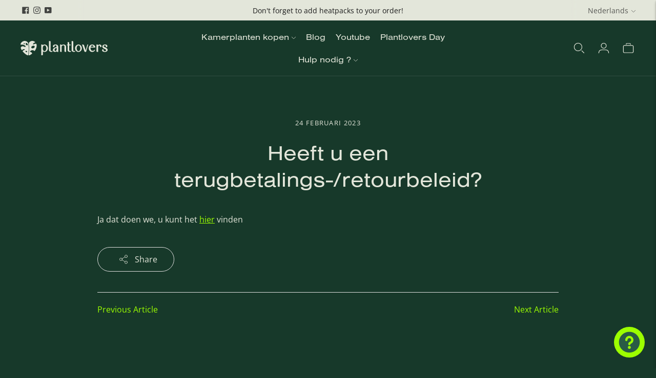

--- FILE ---
content_type: text/html; charset=utf-8
request_url: https://www.plantlovers.eu/nl-de/blogs/faq/do-you-have-a-refund-return-policy
body_size: 27181
content:
<!doctype html>

<!--
  ___                       ___           ___           ___
       /  /\                     /__/\         /  /\         /  /\
      /  /:/_                    \  \:\       /  /:/        /  /::\
     /  /:/ /\  ___     ___       \  \:\     /  /:/        /  /:/\:\
    /  /:/ /:/ /__/\   /  /\  ___  \  \:\   /  /:/  ___   /  /:/  \:\
   /__/:/ /:/  \  \:\ /  /:/ /__/\  \__\:\ /__/:/  /  /\ /__/:/ \__\:\
   \  \:\/:/    \  \:\  /:/  \  \:\ /  /:/ \  \:\ /  /:/ \  \:\ /  /:/
    \  \::/      \  \:\/:/    \  \:\  /:/   \  \:\  /:/   \  \:\  /:/
     \  \:\       \  \::/      \  \:\/:/     \  \:\/:/     \  \:\/:/
      \  \:\       \__\/        \  \::/       \  \::/       \  \::/
       \__\/                     \__\/         \__\/         \__\/

  --------------------------------------------------------------------
  #  Lorenza v6.0.0
  #  Documentation: https://fluorescent.co/help/lorenza/
  #  Purchase: https://themes.shopify.com/themes/lorenza
  #  A product by Fluorescent: https://fluorescent.co/
  --------------------------------------------------------------------
-->
<html class="no-js" lang="nl">
  <head><meta charset="utf-8">
    <meta http-equiv="X-UA-Compatible" content="IE=edge,chrome=1">
    <meta name="viewport" content="width=device-width,initial-scale=1">
    <link rel="canonical" href="https://www.plantlovers.eu/nl-de/blogs/faq/do-you-have-a-refund-return-policy">
    <link rel="preconnect" href="https://cdn.shopify.com" crossorigin>
    <link rel="stylesheet" href="https://use.typekit.net/zof7wrx.css">
     <link href="//www.plantlovers.eu/cdn/shop/t/16/assets/custom.css?v=119828625581057593501761138714" rel="stylesheet" type="text/css" media="all" />
<link rel="preconnect" href="https://fonts.shopifycdn.com" crossorigin><link rel="shortcut icon" href="//www.plantlovers.eu/cdn/shop/files/210409_dmm003_flavicon-07.png?crop=center&height=32&v=1618564713&width=32" type="image/png"><title>Heeft u een terugbetalings-/retourbeleid?
&ndash; Plantlovers</title>

    
      <meta name="description" content="Ja dat doen we, u kunt het hier vinden">
    






  
  
  




<meta name="description" content="Ja dat doen we, u kunt het hier vinden" />
<meta property="og:url" content="https://www.plantlovers.eu/nl-de/blogs/faq/do-you-have-a-refund-return-policy">
<meta property="og:site_name" content="Plantlovers">
<meta property="og:type" content="article">
<meta property="og:title" content="Heeft u een terugbetalings-/retourbeleid?">
<meta property="og:description" content="Ja dat doen we, u kunt het hier vinden">
<meta property="og:image" content="http://www.plantlovers.eu/cdn/shop/files/210428_dmm002_share-image_feb7bb4b-d59b-40d7-9752-5637807d07b6_1200x628.jpg?v=1620377503">
<meta property="og:image:secure_url" content="https://www.plantlovers.eu/cdn/shop/files/210428_dmm002_share-image_feb7bb4b-d59b-40d7-9752-5637807d07b6_1200x628.jpg?v=1620377503">



<meta name="twitter:title" content="Heeft u een terugbetalings-/retourbeleid?">
<meta name="twitter:description" content="Ja dat doen we, u kunt het hier vinden">
<meta name="twitter:card" content="summary_large_image">
<meta name="twitter:image" content="https://www.plantlovers.eu/cdn/shop/files/210428_dmm002_share-image_feb7bb4b-d59b-40d7-9752-5637807d07b6_1200x628.jpg?v=1620377503">
<meta name="twitter:image:width" content="480">
<meta name="twitter:image:height" content="480">
<script>
  
  console.log('THEME v6.0.0 by Fluorescent');

  document.documentElement.className = document.documentElement.className.replace('no-js', '');
  if (window.matchMedia(`(prefers-reduced-motion: reduce)`) === true || window.matchMedia(`(prefers-reduced-motion: reduce)`).matches === true) {
    document.documentElement.classList.add('prefers-reduced-motion');
  }

  window.theme = {
    version: 'v6.0.0',
    strings: {
      name: "Plantlovers",
      addToCart: "Add to cart",
      soldOut: "Sold out",
      unavailable: "Unavailable",
      quickCartCheckout: "Go to Checkout",
      collection: {
        filter: "Filter",
        sort: "Sort",
        apply: "Apply",
        show: "Show",
        manual: "Translation missing: nl.collections.sort.manual",
        price_ascending: "Translation missing: nl.collections.sort.price_ascending",
        price_descending: "Translation missing: nl.collections.sort.price_descending",
        title_ascending: "Translation missing: nl.collections.sort.title_ascending",
        title_descending: "Translation missing: nl.collections.sort.title_descending",
        created_ascending: "Translation missing: nl.collections.sort.created_ascending",
        created_descending: "Translation missing: nl.collections.sort.created_descending",
        best_selling: "Translation missing: nl.collections.sort.best_selling",
      },
      cart: {
        general: {
          currency: "Currency",
          empty: "Your cart is currently empty.",
          quantity_error: "Quantity selected exceeds current stock",
          quantity_error_updated: "Quantity selected exceeds current stock. Your cart has been updated."
        }
      },
      general: {
        menu: {
          logout: "Logout",
          login_register: "Login \/ Register"
        },
        products: {
          recently_viewed: "Recently Viewed",
          no_recently_viewed: "No recently viewed items."
        },
        search: {
          search: "Search",
          no_results: "Try checking your spelling or using different words.",
          placeholder: "Search",
          quick_search: "Quick search",
          quick_search_results: {
            one: "Result",
            other: "Results"
          },
          submit: "Submit"
        }
      },
      products: {
        product: {
          view: "View the full product",
          total_reviews: "reviews",
          write_review: "Write a review",
          share_heading: "Share",
          unavailable: "Unavailable",
          unitPrice: "Unit price",
          unitPriceSeparator: "per",
          sku: "SKU",
          no_shipping_rates: "Shipping rate unavailable",
          country_placeholder: "Country\/Region"
        }
      },
      layout: {
        cart: {
          title: "Cart"
        }
      },
      search: {
        headings: {
          articles: "Articles",
          pages: "Pages",
          products: "Products"
        },
        view_all: "View all",
        no_results: "No results were found",
        nothing_found: "Nothing found",
        no_product_results: "No product results for",
        no_page_results: "No page results for",
        no_article_results: "No article results for"
      },
      accessibility: {
        play_video: "Play",
        pause_video: "Pause",
        range_lower: "Lower",
        range_upper: "Upper"
      }
    },
    routes: {
      root: "/nl-de",
      cart: {
        base: "/nl-de/cart",
        add: "/nl-de/cart/add",
        change: "/nl-de/cart/change",
        clear: "/nl-de/cart/clear",
        shipping: "/nl-de/cart/shipping_rates",
      },
      // Manual routes until Shopify adds support
      products: "/nl-de/products",
      productRecommendations: "/nl-de/recommendations/products",
      predictive_search_url: '/nl-de/search/suggest'
    },
  }

  

</script><script>
    window.theme.moneyFormat = "\u003cspan class=transcy-money\u003e€{{amount_with_comma_separator}}\u003c\/span\u003e"
  </script>

<style>
  
  

  
  
  

  @font-face {
  font-family: "Open Sans";
  font-weight: 400;
  font-style: normal;
  src: url("//www.plantlovers.eu/cdn/fonts/open_sans/opensans_n4.c32e4d4eca5273f6d4ee95ddf54b5bbb75fc9b61.woff2") format("woff2"),
       url("//www.plantlovers.eu/cdn/fonts/open_sans/opensans_n4.5f3406f8d94162b37bfa232b486ac93ee892406d.woff") format("woff");
}

  @font-face {
  font-family: "Open Sans";
  font-weight: 500;
  font-style: normal;
  src: url("//www.plantlovers.eu/cdn/fonts/open_sans/opensans_n5.500dcf21ddee5bc5855ad3a20394d3bc363c217c.woff2") format("woff2"),
       url("//www.plantlovers.eu/cdn/fonts/open_sans/opensans_n5.af1a06d824dccfb4d400ba874ef19176651ec834.woff") format("woff");
}

  @font-face {
  font-family: "Open Sans";
  font-weight: 400;
  font-style: italic;
  src: url("//www.plantlovers.eu/cdn/fonts/open_sans/opensans_i4.6f1d45f7a46916cc95c694aab32ecbf7509cbf33.woff2") format("woff2"),
       url("//www.plantlovers.eu/cdn/fonts/open_sans/opensans_i4.4efaa52d5a57aa9a57c1556cc2b7465d18839daa.woff") format("woff");
}

  @font-face {
  font-family: "Open Sans";
  font-weight: 500;
  font-style: italic;
  src: url("//www.plantlovers.eu/cdn/fonts/open_sans/opensans_i5.3ead07c98afbb2e3ec3fe4a47b127b51213a1971.woff2") format("woff2"),
       url("//www.plantlovers.eu/cdn/fonts/open_sans/opensans_i5.b00ab1ae87e1c84d69a00cf4ca69626559fa5f8c.woff") format("woff");
}


  
  

  :root {
    --color-accent: #9cff00;
    --color-text: #e3e6da;
    --color-text-meta: rgba(227, 230, 218, 0.7);
    --color-button-bg: #9cff00;
    --color-button-hover-bg: #8ce600;
    --color-button-active-bg: #7dcc00;
    --color-bg: #17392a;
    --color-bg-transparent: rgba(23, 57, 42, 0.8);
    --color-bg-contrast: #2d7052;
    --color-bg-darker: #132e22;
    --color-background-meta: #1d4835;
    --color-border: #dedede;
    --color-border-medium: #c5c5c5;
    --color-border-darker: #b8b8b8;
    --color-border-darkest: #9e9e9e;
    --color-input-text: #888888;
    --color-input-inactive-text: rgba(136, 136, 136, 0.7);
    --color-icon: #b1b1b1;
    --color-icon-darker: #8b8b8b;
    --color-icon-darkerest: #717171;
    --color-primary-button-bg: #9cff00;
    --color-primary-button-active-bg: #8ce600;
    --color-secondary-button-bg: #9cff00;
    --color-secondary-button-text: #e3e6da;
    --color-secondary-button-border: rgba(156, 255, 0, 0.2);
    --color-secondary-button-meta: #5e9900;
    --color-sale-badge: #9cff00;
    --color-sold-out-badge: #e3e6da;
    --color-success-message: #295b45;
    --color-text-success: #295b45;
    --color-error-message: #dd2200;
    --color-text-error: #dd2200;

    --color-contrast-text: #17392a;
    --color-contrast-text-meta: rgba(23, 57, 42, 0.7);
    --color-contrast-bg: #e3e6da;
    --color-contrast-bg-meta: #dadece;
    --color-contrast-border: #e2e2e2;
    --color-contrast-border-darker: #bcbcbc;
    --color-contrast-border-darkest: #a2a2a2;
    --color-contrast-input-text: #919191;
    --color-contrast-input-inactive-text: rgba(145, 145, 145, 0.7);
    --color-contrast-icon: #b1b1b1;
    --color-contrast-secondary-button-bg: #9cff00;
    --color-contrast-secondary-button-text: #17392a;
    --color-contrast-secondary-button-border: rgba(156, 255, 0, 0.2);
    --color-contrast-secondary-button-meta: #5e9900;

    --color-header-text: #e3e6da;
    --color-header-bg: #17392a;
    --color-header-border: #dedede;
    --color-header-border-darken: #c5c5c5;

    --color-footer-text: #e3e6da;
    --color-footer-text-meta: rgba(227, 230, 218, 0.7);
    --color-footer-bg: #17392a;
    --color-footer-border: #e3e6da;
    --color-footer-button-bg: #17392a;
    --color-footer-button-bg-lighter: #1e4b37;
    --color-footer-button-text: #e3e6da;

    --color-navigation-text: #151515;
    --color-navigation-text-meta: rgba(21, 21, 21, 0.7);
    --color-navigation-bg: #e3e6da;
    --color-navigation-bg-darker: #d7dccb;

    --color-drawer-text: #151515;
    --color-drawer-text-meta: rgba(21, 21, 21, 0.7);
    --color-drawer-bg: #e3e6da;
    --color-drawer-bg-transparent: rgba(227, 230, 218, 0.8);
    --color-drawer-bg-darker: #d7dccb;
    --color-drawer-background-meta: #d7dccb;
    --color-drawer-border: #d6d6d6;
    --color-drawer-border-darker: #b0b0b0;
    --color-drawer-border-darkest: #969696;
    --color-drawer-input-text: #5e5e5e;
    --color-drawer-input-inactive-text: rgba(94, 94, 94, 0.7);
    --color-drawer-icon: #939393;
    --color-drawer-icon-darker: #6d6d6d;

    --color-placeholder-bg: #fafafa;

    --color-bg-overlay: rgba(227, 230, 218, 0.25);

    --font-logo: "system_ui", -apple-system, 'Segoe UI', Roboto, 'Helvetica Neue', 'Noto Sans', 'Liberation Sans', Arial, sans-serif, 'Apple Color Emoji', 'Segoe UI Emoji', 'Segoe UI Symbol', 'Noto Color Emoji';
    --font-logo-weight: 400;
    --font-logo-style: normal;

    --font-heading: "system_ui", -apple-system, 'Segoe UI', Roboto, 'Helvetica Neue', 'Noto Sans', 'Liberation Sans', Arial, sans-serif, 'Apple Color Emoji', 'Segoe UI Emoji', 'Segoe UI Symbol', 'Noto Color Emoji';
    --font-heading-weight: 400;
    --font-heading-style: normal;
    --font-heading-bold-weight: bold;

    --font-body: "Open Sans", sans-serif;
    --font-body-weight: 400;
    --font-body-style: normal;
    --font-body-bold-weight: 500;

    --font-size-body-extra-small: 13px;
    --font-size-body-small: 14px;
    --font-size-body-base: 16px;
    --font-size-body-large: 18px;
    --font-size-body-extra-large: 21px;

    --font-size-heading-1: 40px;
    --font-size-heading-1-small: 35px;
    --font-size-heading-2: 29px;
    --font-size-heading-3: 26px;
    
    --font-size-navigation: 16px;
    --font-letter-spacing-navigation: 0px;

    --font-size-button: 12px;
    --font-letter-spacing-button: 1px;

    --button-text-transform: uppercase;
    --button-border-radius: 0;

    --section-vertical-spacing: 40px;
    --section-vertical-spacing-desktop: 80px;
    --section-vertical-spacing-tall: 80px;
    --section-vertical-spacing-tall-desktop: 160px;

    /* Shopify pay specific */
    --payment-terms-background-color: #1d4835;
  }
</style><style>
  .accordion__group:after {
    background-color: var(--color-icon);
    -webkit-mask: url(//www.plantlovers.eu/cdn/shop/t/16/assets/chevron-down.svg?v=14797827152027912471681292413) 50% 50% no-repeat;
    mask: url(//www.plantlovers.eu/cdn/shop/t/16/assets/chevron-down.svg?v=14797827152027912471681292413) 50% 50% no-repeat;
  }
</style><script>
  flu = window.flu || {};
  flu.chunks = {
    flickity: "//www.plantlovers.eu/cdn/shop/t/16/assets/flickity-chunk.js?v=161333171902861910521681292413",
    video: "//www.plantlovers.eu/cdn/shop/t/16/assets/video-chunk.js?v=24308676528595992171681292413",
  };
</script>





  <script type="module" src="//www.plantlovers.eu/cdn/shop/t/16/assets/theme.min.js?v=137076300177084334071681292412"></script>







<link href="//www.plantlovers.eu/cdn/shop/t/16/assets/theme.css?v=59121815119989317011717670222" rel="stylesheet" type="text/css" media="all" />
<link href="//www.plantlovers.eu/cdn/shop/t/16/assets/custom.css?v=119828625581057593501761138714" rel="stylesheet" type="text/css" media="all" />
<script>window.performance && window.performance.mark && window.performance.mark('shopify.content_for_header.start');</script><meta name="google-site-verification" content="3m-Ql8H3Xiy9JIarYwZFCrqNS7mOPRUHCOzXVk1wuF4">
<meta id="shopify-digital-wallet" name="shopify-digital-wallet" content="/29889495088/digital_wallets/dialog">
<meta name="shopify-checkout-api-token" content="00523438ccecc3dcaea22c9717290127">
<meta id="in-context-paypal-metadata" data-shop-id="29889495088" data-venmo-supported="false" data-environment="production" data-locale="nl_NL" data-paypal-v4="true" data-currency="EUR">
<link rel="alternate" type="application/atom+xml" title="Feed" href="/nl-de/blogs/faq.atom" />
<link rel="alternate" hreflang="x-default" href="https://www.plantlovers.eu/blogs/faq/do-you-have-a-refund-return-policy">
<link rel="alternate" hreflang="en" href="https://www.plantlovers.eu/blogs/faq/do-you-have-a-refund-return-policy">
<link rel="alternate" hreflang="es" href="https://www.plantlovers.eu/es/blogs/faq/do-you-have-a-refund-return-policy">
<link rel="alternate" hreflang="it" href="https://www.plantlovers.eu/it/blogs/faq/do-you-have-a-refund-return-policy">
<link rel="alternate" hreflang="de" href="https://www.plantlovers.eu/de/blogs/faq/do-you-have-a-refund-return-policy">
<link rel="alternate" hreflang="fr" href="https://www.plantlovers.eu/fr/blogs/faq/do-you-have-a-refund-return-policy">
<link rel="alternate" hreflang="nl" href="https://www.plantlovers.eu/nl/blogs/faq/do-you-have-a-refund-return-policy">
<link rel="alternate" hreflang="en-BG" href="https://www.plantlovers.eu/en-int/blogs/faq/do-you-have-a-refund-return-policy">
<link rel="alternate" hreflang="es-BG" href="https://www.plantlovers.eu/es-int/blogs/faq/do-you-have-a-refund-return-policy">
<link rel="alternate" hreflang="it-BG" href="https://www.plantlovers.eu/it-int/blogs/faq/do-you-have-a-refund-return-policy">
<link rel="alternate" hreflang="de-BG" href="https://www.plantlovers.eu/de-int/blogs/faq/do-you-have-a-refund-return-policy">
<link rel="alternate" hreflang="fr-BG" href="https://www.plantlovers.eu/fr-int/blogs/faq/do-you-have-a-refund-return-policy">
<link rel="alternate" hreflang="nl-BG" href="https://www.plantlovers.eu/nl-int/blogs/faq/do-you-have-a-refund-return-policy">
<link rel="alternate" hreflang="en-CZ" href="https://www.plantlovers.eu/en-int/blogs/faq/do-you-have-a-refund-return-policy">
<link rel="alternate" hreflang="es-CZ" href="https://www.plantlovers.eu/es-int/blogs/faq/do-you-have-a-refund-return-policy">
<link rel="alternate" hreflang="it-CZ" href="https://www.plantlovers.eu/it-int/blogs/faq/do-you-have-a-refund-return-policy">
<link rel="alternate" hreflang="de-CZ" href="https://www.plantlovers.eu/de-int/blogs/faq/do-you-have-a-refund-return-policy">
<link rel="alternate" hreflang="fr-CZ" href="https://www.plantlovers.eu/fr-int/blogs/faq/do-you-have-a-refund-return-policy">
<link rel="alternate" hreflang="nl-CZ" href="https://www.plantlovers.eu/nl-int/blogs/faq/do-you-have-a-refund-return-policy">
<link rel="alternate" hreflang="en-DK" href="https://www.plantlovers.eu/en-int/blogs/faq/do-you-have-a-refund-return-policy">
<link rel="alternate" hreflang="es-DK" href="https://www.plantlovers.eu/es-int/blogs/faq/do-you-have-a-refund-return-policy">
<link rel="alternate" hreflang="it-DK" href="https://www.plantlovers.eu/it-int/blogs/faq/do-you-have-a-refund-return-policy">
<link rel="alternate" hreflang="de-DK" href="https://www.plantlovers.eu/de-int/blogs/faq/do-you-have-a-refund-return-policy">
<link rel="alternate" hreflang="fr-DK" href="https://www.plantlovers.eu/fr-int/blogs/faq/do-you-have-a-refund-return-policy">
<link rel="alternate" hreflang="nl-DK" href="https://www.plantlovers.eu/nl-int/blogs/faq/do-you-have-a-refund-return-policy">
<link rel="alternate" hreflang="en-EE" href="https://www.plantlovers.eu/en-int/blogs/faq/do-you-have-a-refund-return-policy">
<link rel="alternate" hreflang="es-EE" href="https://www.plantlovers.eu/es-int/blogs/faq/do-you-have-a-refund-return-policy">
<link rel="alternate" hreflang="it-EE" href="https://www.plantlovers.eu/it-int/blogs/faq/do-you-have-a-refund-return-policy">
<link rel="alternate" hreflang="de-EE" href="https://www.plantlovers.eu/de-int/blogs/faq/do-you-have-a-refund-return-policy">
<link rel="alternate" hreflang="fr-EE" href="https://www.plantlovers.eu/fr-int/blogs/faq/do-you-have-a-refund-return-policy">
<link rel="alternate" hreflang="nl-EE" href="https://www.plantlovers.eu/nl-int/blogs/faq/do-you-have-a-refund-return-policy">
<link rel="alternate" hreflang="en-FI" href="https://www.plantlovers.eu/en-int/blogs/faq/do-you-have-a-refund-return-policy">
<link rel="alternate" hreflang="es-FI" href="https://www.plantlovers.eu/es-int/blogs/faq/do-you-have-a-refund-return-policy">
<link rel="alternate" hreflang="it-FI" href="https://www.plantlovers.eu/it-int/blogs/faq/do-you-have-a-refund-return-policy">
<link rel="alternate" hreflang="de-FI" href="https://www.plantlovers.eu/de-int/blogs/faq/do-you-have-a-refund-return-policy">
<link rel="alternate" hreflang="fr-FI" href="https://www.plantlovers.eu/fr-int/blogs/faq/do-you-have-a-refund-return-policy">
<link rel="alternate" hreflang="nl-FI" href="https://www.plantlovers.eu/nl-int/blogs/faq/do-you-have-a-refund-return-policy">
<link rel="alternate" hreflang="en-GR" href="https://www.plantlovers.eu/en-int/blogs/faq/do-you-have-a-refund-return-policy">
<link rel="alternate" hreflang="es-GR" href="https://www.plantlovers.eu/es-int/blogs/faq/do-you-have-a-refund-return-policy">
<link rel="alternate" hreflang="it-GR" href="https://www.plantlovers.eu/it-int/blogs/faq/do-you-have-a-refund-return-policy">
<link rel="alternate" hreflang="de-GR" href="https://www.plantlovers.eu/de-int/blogs/faq/do-you-have-a-refund-return-policy">
<link rel="alternate" hreflang="fr-GR" href="https://www.plantlovers.eu/fr-int/blogs/faq/do-you-have-a-refund-return-policy">
<link rel="alternate" hreflang="nl-GR" href="https://www.plantlovers.eu/nl-int/blogs/faq/do-you-have-a-refund-return-policy">
<link rel="alternate" hreflang="en-HR" href="https://www.plantlovers.eu/en-int/blogs/faq/do-you-have-a-refund-return-policy">
<link rel="alternate" hreflang="es-HR" href="https://www.plantlovers.eu/es-int/blogs/faq/do-you-have-a-refund-return-policy">
<link rel="alternate" hreflang="it-HR" href="https://www.plantlovers.eu/it-int/blogs/faq/do-you-have-a-refund-return-policy">
<link rel="alternate" hreflang="de-HR" href="https://www.plantlovers.eu/de-int/blogs/faq/do-you-have-a-refund-return-policy">
<link rel="alternate" hreflang="fr-HR" href="https://www.plantlovers.eu/fr-int/blogs/faq/do-you-have-a-refund-return-policy">
<link rel="alternate" hreflang="nl-HR" href="https://www.plantlovers.eu/nl-int/blogs/faq/do-you-have-a-refund-return-policy">
<link rel="alternate" hreflang="en-HU" href="https://www.plantlovers.eu/en-int/blogs/faq/do-you-have-a-refund-return-policy">
<link rel="alternate" hreflang="es-HU" href="https://www.plantlovers.eu/es-int/blogs/faq/do-you-have-a-refund-return-policy">
<link rel="alternate" hreflang="it-HU" href="https://www.plantlovers.eu/it-int/blogs/faq/do-you-have-a-refund-return-policy">
<link rel="alternate" hreflang="de-HU" href="https://www.plantlovers.eu/de-int/blogs/faq/do-you-have-a-refund-return-policy">
<link rel="alternate" hreflang="fr-HU" href="https://www.plantlovers.eu/fr-int/blogs/faq/do-you-have-a-refund-return-policy">
<link rel="alternate" hreflang="nl-HU" href="https://www.plantlovers.eu/nl-int/blogs/faq/do-you-have-a-refund-return-policy">
<link rel="alternate" hreflang="en-IE" href="https://www.plantlovers.eu/en-int/blogs/faq/do-you-have-a-refund-return-policy">
<link rel="alternate" hreflang="es-IE" href="https://www.plantlovers.eu/es-int/blogs/faq/do-you-have-a-refund-return-policy">
<link rel="alternate" hreflang="it-IE" href="https://www.plantlovers.eu/it-int/blogs/faq/do-you-have-a-refund-return-policy">
<link rel="alternate" hreflang="de-IE" href="https://www.plantlovers.eu/de-int/blogs/faq/do-you-have-a-refund-return-policy">
<link rel="alternate" hreflang="fr-IE" href="https://www.plantlovers.eu/fr-int/blogs/faq/do-you-have-a-refund-return-policy">
<link rel="alternate" hreflang="nl-IE" href="https://www.plantlovers.eu/nl-int/blogs/faq/do-you-have-a-refund-return-policy">
<link rel="alternate" hreflang="en-IT" href="https://www.plantlovers.eu/en-int/blogs/faq/do-you-have-a-refund-return-policy">
<link rel="alternate" hreflang="es-IT" href="https://www.plantlovers.eu/es-int/blogs/faq/do-you-have-a-refund-return-policy">
<link rel="alternate" hreflang="it-IT" href="https://www.plantlovers.eu/it-int/blogs/faq/do-you-have-a-refund-return-policy">
<link rel="alternate" hreflang="de-IT" href="https://www.plantlovers.eu/de-int/blogs/faq/do-you-have-a-refund-return-policy">
<link rel="alternate" hreflang="fr-IT" href="https://www.plantlovers.eu/fr-int/blogs/faq/do-you-have-a-refund-return-policy">
<link rel="alternate" hreflang="nl-IT" href="https://www.plantlovers.eu/nl-int/blogs/faq/do-you-have-a-refund-return-policy">
<link rel="alternate" hreflang="en-LT" href="https://www.plantlovers.eu/en-int/blogs/faq/do-you-have-a-refund-return-policy">
<link rel="alternate" hreflang="es-LT" href="https://www.plantlovers.eu/es-int/blogs/faq/do-you-have-a-refund-return-policy">
<link rel="alternate" hreflang="it-LT" href="https://www.plantlovers.eu/it-int/blogs/faq/do-you-have-a-refund-return-policy">
<link rel="alternate" hreflang="de-LT" href="https://www.plantlovers.eu/de-int/blogs/faq/do-you-have-a-refund-return-policy">
<link rel="alternate" hreflang="fr-LT" href="https://www.plantlovers.eu/fr-int/blogs/faq/do-you-have-a-refund-return-policy">
<link rel="alternate" hreflang="nl-LT" href="https://www.plantlovers.eu/nl-int/blogs/faq/do-you-have-a-refund-return-policy">
<link rel="alternate" hreflang="en-LV" href="https://www.plantlovers.eu/en-int/blogs/faq/do-you-have-a-refund-return-policy">
<link rel="alternate" hreflang="es-LV" href="https://www.plantlovers.eu/es-int/blogs/faq/do-you-have-a-refund-return-policy">
<link rel="alternate" hreflang="it-LV" href="https://www.plantlovers.eu/it-int/blogs/faq/do-you-have-a-refund-return-policy">
<link rel="alternate" hreflang="de-LV" href="https://www.plantlovers.eu/de-int/blogs/faq/do-you-have-a-refund-return-policy">
<link rel="alternate" hreflang="fr-LV" href="https://www.plantlovers.eu/fr-int/blogs/faq/do-you-have-a-refund-return-policy">
<link rel="alternate" hreflang="nl-LV" href="https://www.plantlovers.eu/nl-int/blogs/faq/do-you-have-a-refund-return-policy">
<link rel="alternate" hreflang="en-NL" href="https://www.plantlovers.eu/en-int/blogs/faq/do-you-have-a-refund-return-policy">
<link rel="alternate" hreflang="es-NL" href="https://www.plantlovers.eu/es-int/blogs/faq/do-you-have-a-refund-return-policy">
<link rel="alternate" hreflang="it-NL" href="https://www.plantlovers.eu/it-int/blogs/faq/do-you-have-a-refund-return-policy">
<link rel="alternate" hreflang="de-NL" href="https://www.plantlovers.eu/de-int/blogs/faq/do-you-have-a-refund-return-policy">
<link rel="alternate" hreflang="fr-NL" href="https://www.plantlovers.eu/fr-int/blogs/faq/do-you-have-a-refund-return-policy">
<link rel="alternate" hreflang="nl-NL" href="https://www.plantlovers.eu/nl-int/blogs/faq/do-you-have-a-refund-return-policy">
<link rel="alternate" hreflang="en-PL" href="https://www.plantlovers.eu/en-int/blogs/faq/do-you-have-a-refund-return-policy">
<link rel="alternate" hreflang="es-PL" href="https://www.plantlovers.eu/es-int/blogs/faq/do-you-have-a-refund-return-policy">
<link rel="alternate" hreflang="it-PL" href="https://www.plantlovers.eu/it-int/blogs/faq/do-you-have-a-refund-return-policy">
<link rel="alternate" hreflang="de-PL" href="https://www.plantlovers.eu/de-int/blogs/faq/do-you-have-a-refund-return-policy">
<link rel="alternate" hreflang="fr-PL" href="https://www.plantlovers.eu/fr-int/blogs/faq/do-you-have-a-refund-return-policy">
<link rel="alternate" hreflang="nl-PL" href="https://www.plantlovers.eu/nl-int/blogs/faq/do-you-have-a-refund-return-policy">
<link rel="alternate" hreflang="en-PT" href="https://www.plantlovers.eu/en-int/blogs/faq/do-you-have-a-refund-return-policy">
<link rel="alternate" hreflang="es-PT" href="https://www.plantlovers.eu/es-int/blogs/faq/do-you-have-a-refund-return-policy">
<link rel="alternate" hreflang="it-PT" href="https://www.plantlovers.eu/it-int/blogs/faq/do-you-have-a-refund-return-policy">
<link rel="alternate" hreflang="de-PT" href="https://www.plantlovers.eu/de-int/blogs/faq/do-you-have-a-refund-return-policy">
<link rel="alternate" hreflang="fr-PT" href="https://www.plantlovers.eu/fr-int/blogs/faq/do-you-have-a-refund-return-policy">
<link rel="alternate" hreflang="nl-PT" href="https://www.plantlovers.eu/nl-int/blogs/faq/do-you-have-a-refund-return-policy">
<link rel="alternate" hreflang="en-RO" href="https://www.plantlovers.eu/en-int/blogs/faq/do-you-have-a-refund-return-policy">
<link rel="alternate" hreflang="es-RO" href="https://www.plantlovers.eu/es-int/blogs/faq/do-you-have-a-refund-return-policy">
<link rel="alternate" hreflang="it-RO" href="https://www.plantlovers.eu/it-int/blogs/faq/do-you-have-a-refund-return-policy">
<link rel="alternate" hreflang="de-RO" href="https://www.plantlovers.eu/de-int/blogs/faq/do-you-have-a-refund-return-policy">
<link rel="alternate" hreflang="fr-RO" href="https://www.plantlovers.eu/fr-int/blogs/faq/do-you-have-a-refund-return-policy">
<link rel="alternate" hreflang="nl-RO" href="https://www.plantlovers.eu/nl-int/blogs/faq/do-you-have-a-refund-return-policy">
<link rel="alternate" hreflang="en-SE" href="https://www.plantlovers.eu/en-int/blogs/faq/do-you-have-a-refund-return-policy">
<link rel="alternate" hreflang="es-SE" href="https://www.plantlovers.eu/es-int/blogs/faq/do-you-have-a-refund-return-policy">
<link rel="alternate" hreflang="it-SE" href="https://www.plantlovers.eu/it-int/blogs/faq/do-you-have-a-refund-return-policy">
<link rel="alternate" hreflang="de-SE" href="https://www.plantlovers.eu/de-int/blogs/faq/do-you-have-a-refund-return-policy">
<link rel="alternate" hreflang="fr-SE" href="https://www.plantlovers.eu/fr-int/blogs/faq/do-you-have-a-refund-return-policy">
<link rel="alternate" hreflang="nl-SE" href="https://www.plantlovers.eu/nl-int/blogs/faq/do-you-have-a-refund-return-policy">
<link rel="alternate" hreflang="en-SI" href="https://www.plantlovers.eu/en-int/blogs/faq/do-you-have-a-refund-return-policy">
<link rel="alternate" hreflang="es-SI" href="https://www.plantlovers.eu/es-int/blogs/faq/do-you-have-a-refund-return-policy">
<link rel="alternate" hreflang="it-SI" href="https://www.plantlovers.eu/it-int/blogs/faq/do-you-have-a-refund-return-policy">
<link rel="alternate" hreflang="de-SI" href="https://www.plantlovers.eu/de-int/blogs/faq/do-you-have-a-refund-return-policy">
<link rel="alternate" hreflang="fr-SI" href="https://www.plantlovers.eu/fr-int/blogs/faq/do-you-have-a-refund-return-policy">
<link rel="alternate" hreflang="nl-SI" href="https://www.plantlovers.eu/nl-int/blogs/faq/do-you-have-a-refund-return-policy">
<link rel="alternate" hreflang="en-SK" href="https://www.plantlovers.eu/en-int/blogs/faq/do-you-have-a-refund-return-policy">
<link rel="alternate" hreflang="es-SK" href="https://www.plantlovers.eu/es-int/blogs/faq/do-you-have-a-refund-return-policy">
<link rel="alternate" hreflang="it-SK" href="https://www.plantlovers.eu/it-int/blogs/faq/do-you-have-a-refund-return-policy">
<link rel="alternate" hreflang="de-SK" href="https://www.plantlovers.eu/de-int/blogs/faq/do-you-have-a-refund-return-policy">
<link rel="alternate" hreflang="fr-SK" href="https://www.plantlovers.eu/fr-int/blogs/faq/do-you-have-a-refund-return-policy">
<link rel="alternate" hreflang="nl-SK" href="https://www.plantlovers.eu/nl-int/blogs/faq/do-you-have-a-refund-return-policy">
<link rel="alternate" hreflang="fr-FR" href="https://www.plantlovers.eu/fr-fr/blogs/faq/do-you-have-a-refund-return-policy">
<link rel="alternate" hreflang="en-FR" href="https://www.plantlovers.eu/en-fr/blogs/faq/do-you-have-a-refund-return-policy">
<link rel="alternate" hreflang="es-FR" href="https://www.plantlovers.eu/es-fr/blogs/faq/do-you-have-a-refund-return-policy">
<link rel="alternate" hreflang="it-FR" href="https://www.plantlovers.eu/it-fr/blogs/faq/do-you-have-a-refund-return-policy">
<link rel="alternate" hreflang="de-FR" href="https://www.plantlovers.eu/de-fr/blogs/faq/do-you-have-a-refund-return-policy">
<link rel="alternate" hreflang="nl-FR" href="https://www.plantlovers.eu/nl-fr/blogs/faq/do-you-have-a-refund-return-policy">
<link rel="alternate" hreflang="en-DE" href="https://www.plantlovers.eu/en-de/blogs/faq/do-you-have-a-refund-return-policy">
<link rel="alternate" hreflang="es-DE" href="https://www.plantlovers.eu/es-de/blogs/faq/do-you-have-a-refund-return-policy">
<link rel="alternate" hreflang="it-DE" href="https://www.plantlovers.eu/it-de/blogs/faq/do-you-have-a-refund-return-policy">
<link rel="alternate" hreflang="fr-DE" href="https://www.plantlovers.eu/fr-de/blogs/faq/do-you-have-a-refund-return-policy">
<link rel="alternate" hreflang="nl-DE" href="https://www.plantlovers.eu/nl-de/blogs/faq/do-you-have-a-refund-return-policy">
<link rel="alternate" hreflang="de-DE" href="https://www.plantlovers.eu/de-de/blogs/faq/do-you-have-a-refund-return-policy">
<link rel="alternate" hreflang="en-ES" href="https://www.plantlovers.eu/en-es/blogs/faq/do-you-have-a-refund-return-policy">
<link rel="alternate" hreflang="it-ES" href="https://www.plantlovers.eu/it-es/blogs/faq/do-you-have-a-refund-return-policy">
<link rel="alternate" hreflang="de-ES" href="https://www.plantlovers.eu/de-es/blogs/faq/do-you-have-a-refund-return-policy">
<link rel="alternate" hreflang="fr-ES" href="https://www.plantlovers.eu/fr-es/blogs/faq/do-you-have-a-refund-return-policy">
<link rel="alternate" hreflang="nl-ES" href="https://www.plantlovers.eu/nl-es/blogs/faq/do-you-have-a-refund-return-policy">
<link rel="alternate" hreflang="es-ES" href="https://www.plantlovers.eu/es-es/blogs/faq/do-you-have-a-refund-return-policy">
<link rel="alternate" hreflang="en-AT" href="https://www.plantlovers.eu/en-de/blogs/faq/do-you-have-a-refund-return-policy">
<link rel="alternate" hreflang="es-AT" href="https://www.plantlovers.eu/es-de/blogs/faq/do-you-have-a-refund-return-policy">
<link rel="alternate" hreflang="it-AT" href="https://www.plantlovers.eu/it-de/blogs/faq/do-you-have-a-refund-return-policy">
<link rel="alternate" hreflang="fr-AT" href="https://www.plantlovers.eu/fr-de/blogs/faq/do-you-have-a-refund-return-policy">
<link rel="alternate" hreflang="nl-AT" href="https://www.plantlovers.eu/nl-de/blogs/faq/do-you-have-a-refund-return-policy">
<link rel="alternate" hreflang="de-AT" href="https://www.plantlovers.eu/de-de/blogs/faq/do-you-have-a-refund-return-policy">
<link rel="alternate" hreflang="en-LU" href="https://www.plantlovers.eu/en-de/blogs/faq/do-you-have-a-refund-return-policy">
<link rel="alternate" hreflang="es-LU" href="https://www.plantlovers.eu/es-de/blogs/faq/do-you-have-a-refund-return-policy">
<link rel="alternate" hreflang="it-LU" href="https://www.plantlovers.eu/it-de/blogs/faq/do-you-have-a-refund-return-policy">
<link rel="alternate" hreflang="fr-LU" href="https://www.plantlovers.eu/fr-de/blogs/faq/do-you-have-a-refund-return-policy">
<link rel="alternate" hreflang="nl-LU" href="https://www.plantlovers.eu/nl-de/blogs/faq/do-you-have-a-refund-return-policy">
<link rel="alternate" hreflang="de-LU" href="https://www.plantlovers.eu/de-de/blogs/faq/do-you-have-a-refund-return-policy">
<link rel="alternate" hreflang="en-GB" href="https://www.plantlovers.eu/en-gb/blogs/faq/do-you-have-a-refund-return-policy">
<link rel="alternate" hreflang="fr-GB" href="https://www.plantlovers.eu/fr-gb/blogs/faq/do-you-have-a-refund-return-policy">
<link rel="alternate" hreflang="en-IS" href="https://www.plantlovers.eu/en-int/blogs/faq/do-you-have-a-refund-return-policy">
<link rel="alternate" hreflang="es-IS" href="https://www.plantlovers.eu/es-int/blogs/faq/do-you-have-a-refund-return-policy">
<link rel="alternate" hreflang="it-IS" href="https://www.plantlovers.eu/it-int/blogs/faq/do-you-have-a-refund-return-policy">
<link rel="alternate" hreflang="de-IS" href="https://www.plantlovers.eu/de-int/blogs/faq/do-you-have-a-refund-return-policy">
<link rel="alternate" hreflang="fr-IS" href="https://www.plantlovers.eu/fr-int/blogs/faq/do-you-have-a-refund-return-policy">
<link rel="alternate" hreflang="nl-IS" href="https://www.plantlovers.eu/nl-int/blogs/faq/do-you-have-a-refund-return-policy">
<script async="async" src="/checkouts/internal/preloads.js?locale=nl-DE"></script>
<script id="apple-pay-shop-capabilities" type="application/json">{"shopId":29889495088,"countryCode":"BE","currencyCode":"EUR","merchantCapabilities":["supports3DS"],"merchantId":"gid:\/\/shopify\/Shop\/29889495088","merchantName":"Plantlovers","requiredBillingContactFields":["postalAddress","email","phone"],"requiredShippingContactFields":["postalAddress","email","phone"],"shippingType":"shipping","supportedNetworks":["visa","maestro","masterCard"],"total":{"type":"pending","label":"Plantlovers","amount":"1.00"},"shopifyPaymentsEnabled":true,"supportsSubscriptions":true}</script>
<script id="shopify-features" type="application/json">{"accessToken":"00523438ccecc3dcaea22c9717290127","betas":["rich-media-storefront-analytics"],"domain":"www.plantlovers.eu","predictiveSearch":true,"shopId":29889495088,"locale":"nl"}</script>
<script>var Shopify = Shopify || {};
Shopify.shop = "plantlovers-eu.myshopify.com";
Shopify.locale = "nl";
Shopify.currency = {"active":"EUR","rate":"1.0"};
Shopify.country = "DE";
Shopify.theme = {"name":"plantlovers\/main","id":147184976201,"schema_name":"Lorenza","schema_version":"6.0.0","theme_store_id":null,"role":"main"};
Shopify.theme.handle = "null";
Shopify.theme.style = {"id":null,"handle":null};
Shopify.cdnHost = "www.plantlovers.eu/cdn";
Shopify.routes = Shopify.routes || {};
Shopify.routes.root = "/nl-de/";</script>
<script type="module">!function(o){(o.Shopify=o.Shopify||{}).modules=!0}(window);</script>
<script>!function(o){function n(){var o=[];function n(){o.push(Array.prototype.slice.apply(arguments))}return n.q=o,n}var t=o.Shopify=o.Shopify||{};t.loadFeatures=n(),t.autoloadFeatures=n()}(window);</script>
<script id="shop-js-analytics" type="application/json">{"pageType":"article"}</script>
<script defer="defer" async type="module" src="//www.plantlovers.eu/cdn/shopifycloud/shop-js/modules/v2/client.init-shop-cart-sync_vOV-a8uK.nl.esm.js"></script>
<script defer="defer" async type="module" src="//www.plantlovers.eu/cdn/shopifycloud/shop-js/modules/v2/chunk.common_CJhj07vB.esm.js"></script>
<script defer="defer" async type="module" src="//www.plantlovers.eu/cdn/shopifycloud/shop-js/modules/v2/chunk.modal_CUgVXUZf.esm.js"></script>
<script type="module">
  await import("//www.plantlovers.eu/cdn/shopifycloud/shop-js/modules/v2/client.init-shop-cart-sync_vOV-a8uK.nl.esm.js");
await import("//www.plantlovers.eu/cdn/shopifycloud/shop-js/modules/v2/chunk.common_CJhj07vB.esm.js");
await import("//www.plantlovers.eu/cdn/shopifycloud/shop-js/modules/v2/chunk.modal_CUgVXUZf.esm.js");

  window.Shopify.SignInWithShop?.initShopCartSync?.({"fedCMEnabled":true,"windoidEnabled":true});

</script>
<script>(function() {
  var isLoaded = false;
  function asyncLoad() {
    if (isLoaded) return;
    isLoaded = true;
    var urls = ["https:\/\/services.nofraud.com\/js\/device.js?shop=plantlovers-eu.myshopify.com","https:\/\/cdn.shopify.com\/s\/files\/1\/0298\/8949\/5088\/t\/2\/assets\/ReserveCartByCodersLab.js?v=1649240285\u0026shop=plantlovers-eu.myshopify.com","https:\/\/cdn-app.sealsubscriptions.com\/shopify\/public\/js\/sealsubscriptions.js?shop=plantlovers-eu.myshopify.com","https:\/\/ecommplugins-scripts.trustpilot.com\/v2.1\/js\/header.min.js?settings=eyJrZXkiOiJFTGJXNDFYdG94Q2NkVlRjIiwicyI6InNrdSJ9\u0026v=2.5\u0026shop=plantlovers-eu.myshopify.com","https:\/\/ecommplugins-trustboxsettings.trustpilot.com\/plantlovers-eu.myshopify.com.js?settings=1733842639290\u0026shop=plantlovers-eu.myshopify.com","https:\/\/widget.trustpilot.com\/bootstrap\/v5\/tp.widget.sync.bootstrap.min.js?shop=plantlovers-eu.myshopify.com","https:\/\/omnisnippet1.com\/platforms\/shopify.js?source=scriptTag\u0026v=2025-05-15T05\u0026shop=plantlovers-eu.myshopify.com","https:\/\/sellup.herokuapp.com\/upseller.js?shop=plantlovers-eu.myshopify.com"];
    for (var i = 0; i < urls.length; i++) {
      var s = document.createElement('script');
      s.type = 'text/javascript';
      s.async = true;
      s.src = urls[i];
      var x = document.getElementsByTagName('script')[0];
      x.parentNode.insertBefore(s, x);
    }
  };
  if(window.attachEvent) {
    window.attachEvent('onload', asyncLoad);
  } else {
    window.addEventListener('load', asyncLoad, false);
  }
})();</script>
<script id="__st">var __st={"a":29889495088,"offset":3600,"reqid":"bb5ec7ad-f02a-4568-add2-a0c027d2648e-1770106754","pageurl":"www.plantlovers.eu\/nl-de\/blogs\/faq\/do-you-have-a-refund-return-policy","s":"articles-557794656304","u":"97b7eee2db7b","p":"article","rtyp":"article","rid":557794656304};</script>
<script>window.ShopifyPaypalV4VisibilityTracking = true;</script>
<script id="captcha-bootstrap">!function(){'use strict';const t='contact',e='account',n='new_comment',o=[[t,t],['blogs',n],['comments',n],[t,'customer']],c=[[e,'customer_login'],[e,'guest_login'],[e,'recover_customer_password'],[e,'create_customer']],r=t=>t.map((([t,e])=>`form[action*='/${t}']:not([data-nocaptcha='true']) input[name='form_type'][value='${e}']`)).join(','),a=t=>()=>t?[...document.querySelectorAll(t)].map((t=>t.form)):[];function s(){const t=[...o],e=r(t);return a(e)}const i='password',u='form_key',d=['recaptcha-v3-token','g-recaptcha-response','h-captcha-response',i],f=()=>{try{return window.sessionStorage}catch{return}},m='__shopify_v',_=t=>t.elements[u];function p(t,e,n=!1){try{const o=window.sessionStorage,c=JSON.parse(o.getItem(e)),{data:r}=function(t){const{data:e,action:n}=t;return t[m]||n?{data:e,action:n}:{data:t,action:n}}(c);for(const[e,n]of Object.entries(r))t.elements[e]&&(t.elements[e].value=n);n&&o.removeItem(e)}catch(o){console.error('form repopulation failed',{error:o})}}const l='form_type',E='cptcha';function T(t){t.dataset[E]=!0}const w=window,h=w.document,L='Shopify',v='ce_forms',y='captcha';let A=!1;((t,e)=>{const n=(g='f06e6c50-85a8-45c8-87d0-21a2b65856fe',I='https://cdn.shopify.com/shopifycloud/storefront-forms-hcaptcha/ce_storefront_forms_captcha_hcaptcha.v1.5.2.iife.js',D={infoText:'Beschermd door hCaptcha',privacyText:'Privacy',termsText:'Voorwaarden'},(t,e,n)=>{const o=w[L][v],c=o.bindForm;if(c)return c(t,g,e,D).then(n);var r;o.q.push([[t,g,e,D],n]),r=I,A||(h.body.append(Object.assign(h.createElement('script'),{id:'captcha-provider',async:!0,src:r})),A=!0)});var g,I,D;w[L]=w[L]||{},w[L][v]=w[L][v]||{},w[L][v].q=[],w[L][y]=w[L][y]||{},w[L][y].protect=function(t,e){n(t,void 0,e),T(t)},Object.freeze(w[L][y]),function(t,e,n,w,h,L){const[v,y,A,g]=function(t,e,n){const i=e?o:[],u=t?c:[],d=[...i,...u],f=r(d),m=r(i),_=r(d.filter((([t,e])=>n.includes(e))));return[a(f),a(m),a(_),s()]}(w,h,L),I=t=>{const e=t.target;return e instanceof HTMLFormElement?e:e&&e.form},D=t=>v().includes(t);t.addEventListener('submit',(t=>{const e=I(t);if(!e)return;const n=D(e)&&!e.dataset.hcaptchaBound&&!e.dataset.recaptchaBound,o=_(e),c=g().includes(e)&&(!o||!o.value);(n||c)&&t.preventDefault(),c&&!n&&(function(t){try{if(!f())return;!function(t){const e=f();if(!e)return;const n=_(t);if(!n)return;const o=n.value;o&&e.removeItem(o)}(t);const e=Array.from(Array(32),(()=>Math.random().toString(36)[2])).join('');!function(t,e){_(t)||t.append(Object.assign(document.createElement('input'),{type:'hidden',name:u})),t.elements[u].value=e}(t,e),function(t,e){const n=f();if(!n)return;const o=[...t.querySelectorAll(`input[type='${i}']`)].map((({name:t})=>t)),c=[...d,...o],r={};for(const[a,s]of new FormData(t).entries())c.includes(a)||(r[a]=s);n.setItem(e,JSON.stringify({[m]:1,action:t.action,data:r}))}(t,e)}catch(e){console.error('failed to persist form',e)}}(e),e.submit())}));const S=(t,e)=>{t&&!t.dataset[E]&&(n(t,e.some((e=>e===t))),T(t))};for(const o of['focusin','change'])t.addEventListener(o,(t=>{const e=I(t);D(e)&&S(e,y())}));const B=e.get('form_key'),M=e.get(l),P=B&&M;t.addEventListener('DOMContentLoaded',(()=>{const t=y();if(P)for(const e of t)e.elements[l].value===M&&p(e,B);[...new Set([...A(),...v().filter((t=>'true'===t.dataset.shopifyCaptcha))])].forEach((e=>S(e,t)))}))}(h,new URLSearchParams(w.location.search),n,t,e,['guest_login'])})(!0,!0)}();</script>
<script integrity="sha256-4kQ18oKyAcykRKYeNunJcIwy7WH5gtpwJnB7kiuLZ1E=" data-source-attribution="shopify.loadfeatures" defer="defer" src="//www.plantlovers.eu/cdn/shopifycloud/storefront/assets/storefront/load_feature-a0a9edcb.js" crossorigin="anonymous"></script>
<script data-source-attribution="shopify.dynamic_checkout.dynamic.init">var Shopify=Shopify||{};Shopify.PaymentButton=Shopify.PaymentButton||{isStorefrontPortableWallets:!0,init:function(){window.Shopify.PaymentButton.init=function(){};var t=document.createElement("script");t.src="https://www.plantlovers.eu/cdn/shopifycloud/portable-wallets/latest/portable-wallets.nl.js",t.type="module",document.head.appendChild(t)}};
</script>
<script data-source-attribution="shopify.dynamic_checkout.buyer_consent">
  function portableWalletsHideBuyerConsent(e){var t=document.getElementById("shopify-buyer-consent"),n=document.getElementById("shopify-subscription-policy-button");t&&n&&(t.classList.add("hidden"),t.setAttribute("aria-hidden","true"),n.removeEventListener("click",e))}function portableWalletsShowBuyerConsent(e){var t=document.getElementById("shopify-buyer-consent"),n=document.getElementById("shopify-subscription-policy-button");t&&n&&(t.classList.remove("hidden"),t.removeAttribute("aria-hidden"),n.addEventListener("click",e))}window.Shopify?.PaymentButton&&(window.Shopify.PaymentButton.hideBuyerConsent=portableWalletsHideBuyerConsent,window.Shopify.PaymentButton.showBuyerConsent=portableWalletsShowBuyerConsent);
</script>
<script data-source-attribution="shopify.dynamic_checkout.cart.bootstrap">document.addEventListener("DOMContentLoaded",(function(){function t(){return document.querySelector("shopify-accelerated-checkout-cart, shopify-accelerated-checkout")}if(t())Shopify.PaymentButton.init();else{new MutationObserver((function(e,n){t()&&(Shopify.PaymentButton.init(),n.disconnect())})).observe(document.body,{childList:!0,subtree:!0})}}));
</script>
<link id="shopify-accelerated-checkout-styles" rel="stylesheet" media="screen" href="https://www.plantlovers.eu/cdn/shopifycloud/portable-wallets/latest/accelerated-checkout-backwards-compat.css" crossorigin="anonymous">
<style id="shopify-accelerated-checkout-cart">
        #shopify-buyer-consent {
  margin-top: 1em;
  display: inline-block;
  width: 100%;
}

#shopify-buyer-consent.hidden {
  display: none;
}

#shopify-subscription-policy-button {
  background: none;
  border: none;
  padding: 0;
  text-decoration: underline;
  font-size: inherit;
  cursor: pointer;
}

#shopify-subscription-policy-button::before {
  box-shadow: none;
}

      </style>

<script>window.performance && window.performance.mark && window.performance.mark('shopify.content_for_header.end');</script>
  

<script>
    
    
    
    
    var gsf_conversion_data = {page_type : '', event : '', data : {shop_currency : "EUR"}};
    
</script>

  <script type="text/javascript">
    (function(c,l,a,r,i,t,y){
        c[a]=c[a]||function(){(c[a].q=c[a].q||[]).push(arguments)};
        t=l.createElement(r);t.async=1;t.src="https://www.clarity.ms/tag/"+i;
        y=l.getElementsByTagName(r)[0];y.parentNode.insertBefore(t,y);
    })(window, document, "clarity", "script", "d4g3zmn32q");
  </script>
    
<script src="https://cdn.shopify.com/extensions/019c0f0d-335d-746a-9f01-9f7ed61510b6/lb-upsell-233/assets/lb-selleasy.js" type="text/javascript" defer="defer"></script>
<script src="https://cdn.shopify.com/extensions/e8878072-2f6b-4e89-8082-94b04320908d/inbox-1254/assets/inbox-chat-loader.js" type="text/javascript" defer="defer"></script>
<link href="https://monorail-edge.shopifysvc.com" rel="dns-prefetch">
<script>(function(){if ("sendBeacon" in navigator && "performance" in window) {try {var session_token_from_headers = performance.getEntriesByType('navigation')[0].serverTiming.find(x => x.name == '_s').description;} catch {var session_token_from_headers = undefined;}var session_cookie_matches = document.cookie.match(/_shopify_s=([^;]*)/);var session_token_from_cookie = session_cookie_matches && session_cookie_matches.length === 2 ? session_cookie_matches[1] : "";var session_token = session_token_from_headers || session_token_from_cookie || "";function handle_abandonment_event(e) {var entries = performance.getEntries().filter(function(entry) {return /monorail-edge.shopifysvc.com/.test(entry.name);});if (!window.abandonment_tracked && entries.length === 0) {window.abandonment_tracked = true;var currentMs = Date.now();var navigation_start = performance.timing.navigationStart;var payload = {shop_id: 29889495088,url: window.location.href,navigation_start,duration: currentMs - navigation_start,session_token,page_type: "article"};window.navigator.sendBeacon("https://monorail-edge.shopifysvc.com/v1/produce", JSON.stringify({schema_id: "online_store_buyer_site_abandonment/1.1",payload: payload,metadata: {event_created_at_ms: currentMs,event_sent_at_ms: currentMs}}));}}window.addEventListener('pagehide', handle_abandonment_event);}}());</script>
<script id="web-pixels-manager-setup">(function e(e,d,r,n,o){if(void 0===o&&(o={}),!Boolean(null===(a=null===(i=window.Shopify)||void 0===i?void 0:i.analytics)||void 0===a?void 0:a.replayQueue)){var i,a;window.Shopify=window.Shopify||{};var t=window.Shopify;t.analytics=t.analytics||{};var s=t.analytics;s.replayQueue=[],s.publish=function(e,d,r){return s.replayQueue.push([e,d,r]),!0};try{self.performance.mark("wpm:start")}catch(e){}var l=function(){var e={modern:/Edge?\/(1{2}[4-9]|1[2-9]\d|[2-9]\d{2}|\d{4,})\.\d+(\.\d+|)|Firefox\/(1{2}[4-9]|1[2-9]\d|[2-9]\d{2}|\d{4,})\.\d+(\.\d+|)|Chrom(ium|e)\/(9{2}|\d{3,})\.\d+(\.\d+|)|(Maci|X1{2}).+ Version\/(15\.\d+|(1[6-9]|[2-9]\d|\d{3,})\.\d+)([,.]\d+|)( \(\w+\)|)( Mobile\/\w+|) Safari\/|Chrome.+OPR\/(9{2}|\d{3,})\.\d+\.\d+|(CPU[ +]OS|iPhone[ +]OS|CPU[ +]iPhone|CPU IPhone OS|CPU iPad OS)[ +]+(15[._]\d+|(1[6-9]|[2-9]\d|\d{3,})[._]\d+)([._]\d+|)|Android:?[ /-](13[3-9]|1[4-9]\d|[2-9]\d{2}|\d{4,})(\.\d+|)(\.\d+|)|Android.+Firefox\/(13[5-9]|1[4-9]\d|[2-9]\d{2}|\d{4,})\.\d+(\.\d+|)|Android.+Chrom(ium|e)\/(13[3-9]|1[4-9]\d|[2-9]\d{2}|\d{4,})\.\d+(\.\d+|)|SamsungBrowser\/([2-9]\d|\d{3,})\.\d+/,legacy:/Edge?\/(1[6-9]|[2-9]\d|\d{3,})\.\d+(\.\d+|)|Firefox\/(5[4-9]|[6-9]\d|\d{3,})\.\d+(\.\d+|)|Chrom(ium|e)\/(5[1-9]|[6-9]\d|\d{3,})\.\d+(\.\d+|)([\d.]+$|.*Safari\/(?![\d.]+ Edge\/[\d.]+$))|(Maci|X1{2}).+ Version\/(10\.\d+|(1[1-9]|[2-9]\d|\d{3,})\.\d+)([,.]\d+|)( \(\w+\)|)( Mobile\/\w+|) Safari\/|Chrome.+OPR\/(3[89]|[4-9]\d|\d{3,})\.\d+\.\d+|(CPU[ +]OS|iPhone[ +]OS|CPU[ +]iPhone|CPU IPhone OS|CPU iPad OS)[ +]+(10[._]\d+|(1[1-9]|[2-9]\d|\d{3,})[._]\d+)([._]\d+|)|Android:?[ /-](13[3-9]|1[4-9]\d|[2-9]\d{2}|\d{4,})(\.\d+|)(\.\d+|)|Mobile Safari.+OPR\/([89]\d|\d{3,})\.\d+\.\d+|Android.+Firefox\/(13[5-9]|1[4-9]\d|[2-9]\d{2}|\d{4,})\.\d+(\.\d+|)|Android.+Chrom(ium|e)\/(13[3-9]|1[4-9]\d|[2-9]\d{2}|\d{4,})\.\d+(\.\d+|)|Android.+(UC? ?Browser|UCWEB|U3)[ /]?(15\.([5-9]|\d{2,})|(1[6-9]|[2-9]\d|\d{3,})\.\d+)\.\d+|SamsungBrowser\/(5\.\d+|([6-9]|\d{2,})\.\d+)|Android.+MQ{2}Browser\/(14(\.(9|\d{2,})|)|(1[5-9]|[2-9]\d|\d{3,})(\.\d+|))(\.\d+|)|K[Aa][Ii]OS\/(3\.\d+|([4-9]|\d{2,})\.\d+)(\.\d+|)/},d=e.modern,r=e.legacy,n=navigator.userAgent;return n.match(d)?"modern":n.match(r)?"legacy":"unknown"}(),u="modern"===l?"modern":"legacy",c=(null!=n?n:{modern:"",legacy:""})[u],f=function(e){return[e.baseUrl,"/wpm","/b",e.hashVersion,"modern"===e.buildTarget?"m":"l",".js"].join("")}({baseUrl:d,hashVersion:r,buildTarget:u}),m=function(e){var d=e.version,r=e.bundleTarget,n=e.surface,o=e.pageUrl,i=e.monorailEndpoint;return{emit:function(e){var a=e.status,t=e.errorMsg,s=(new Date).getTime(),l=JSON.stringify({metadata:{event_sent_at_ms:s},events:[{schema_id:"web_pixels_manager_load/3.1",payload:{version:d,bundle_target:r,page_url:o,status:a,surface:n,error_msg:t},metadata:{event_created_at_ms:s}}]});if(!i)return console&&console.warn&&console.warn("[Web Pixels Manager] No Monorail endpoint provided, skipping logging."),!1;try{return self.navigator.sendBeacon.bind(self.navigator)(i,l)}catch(e){}var u=new XMLHttpRequest;try{return u.open("POST",i,!0),u.setRequestHeader("Content-Type","text/plain"),u.send(l),!0}catch(e){return console&&console.warn&&console.warn("[Web Pixels Manager] Got an unhandled error while logging to Monorail."),!1}}}}({version:r,bundleTarget:l,surface:e.surface,pageUrl:self.location.href,monorailEndpoint:e.monorailEndpoint});try{o.browserTarget=l,function(e){var d=e.src,r=e.async,n=void 0===r||r,o=e.onload,i=e.onerror,a=e.sri,t=e.scriptDataAttributes,s=void 0===t?{}:t,l=document.createElement("script"),u=document.querySelector("head"),c=document.querySelector("body");if(l.async=n,l.src=d,a&&(l.integrity=a,l.crossOrigin="anonymous"),s)for(var f in s)if(Object.prototype.hasOwnProperty.call(s,f))try{l.dataset[f]=s[f]}catch(e){}if(o&&l.addEventListener("load",o),i&&l.addEventListener("error",i),u)u.appendChild(l);else{if(!c)throw new Error("Did not find a head or body element to append the script");c.appendChild(l)}}({src:f,async:!0,onload:function(){if(!function(){var e,d;return Boolean(null===(d=null===(e=window.Shopify)||void 0===e?void 0:e.analytics)||void 0===d?void 0:d.initialized)}()){var d=window.webPixelsManager.init(e)||void 0;if(d){var r=window.Shopify.analytics;r.replayQueue.forEach((function(e){var r=e[0],n=e[1],o=e[2];d.publishCustomEvent(r,n,o)})),r.replayQueue=[],r.publish=d.publishCustomEvent,r.visitor=d.visitor,r.initialized=!0}}},onerror:function(){return m.emit({status:"failed",errorMsg:"".concat(f," has failed to load")})},sri:function(e){var d=/^sha384-[A-Za-z0-9+/=]+$/;return"string"==typeof e&&d.test(e)}(c)?c:"",scriptDataAttributes:o}),m.emit({status:"loading"})}catch(e){m.emit({status:"failed",errorMsg:(null==e?void 0:e.message)||"Unknown error"})}}})({shopId: 29889495088,storefrontBaseUrl: "https://www.plantlovers.eu",extensionsBaseUrl: "https://extensions.shopifycdn.com/cdn/shopifycloud/web-pixels-manager",monorailEndpoint: "https://monorail-edge.shopifysvc.com/unstable/produce_batch",surface: "storefront-renderer",enabledBetaFlags: ["2dca8a86"],webPixelsConfigList: [{"id":"1892548937","configuration":"{\"apiURL\":\"https:\/\/api.omnisend.com\",\"appURL\":\"https:\/\/app.omnisend.com\",\"brandID\":\"6811d2a679c792b426f3b3e4\",\"trackingURL\":\"https:\/\/wt.omnisendlink.com\"}","eventPayloadVersion":"v1","runtimeContext":"STRICT","scriptVersion":"aa9feb15e63a302383aa48b053211bbb","type":"APP","apiClientId":186001,"privacyPurposes":["ANALYTICS","MARKETING","SALE_OF_DATA"],"dataSharingAdjustments":{"protectedCustomerApprovalScopes":["read_customer_address","read_customer_email","read_customer_name","read_customer_personal_data","read_customer_phone"]}},{"id":"1892417865","configuration":"{\"accountID\":\"selleasy-metrics-track\"}","eventPayloadVersion":"v1","runtimeContext":"STRICT","scriptVersion":"5aac1f99a8ca74af74cea751ede503d2","type":"APP","apiClientId":5519923,"privacyPurposes":[],"dataSharingAdjustments":{"protectedCustomerApprovalScopes":["read_customer_email","read_customer_name","read_customer_personal_data"]}},{"id":"1015349577","configuration":"{\"config\":\"{\\\"google_tag_ids\\\":[\\\"G-C24ZMSR25Z\\\",\\\"AW-11083744690\\\",\\\"GT-5MG6FP9\\\"],\\\"target_country\\\":\\\"FR\\\",\\\"gtag_events\\\":[{\\\"type\\\":\\\"begin_checkout\\\",\\\"action_label\\\":[\\\"G-C24ZMSR25Z\\\",\\\"AW-11083744690\\\/Tzl1CKHs1J0YELKLkqUp\\\"]},{\\\"type\\\":\\\"search\\\",\\\"action_label\\\":[\\\"G-C24ZMSR25Z\\\",\\\"AW-11083744690\\\/hDKFCJvs1J0YELKLkqUp\\\"]},{\\\"type\\\":\\\"view_item\\\",\\\"action_label\\\":[\\\"G-C24ZMSR25Z\\\",\\\"AW-11083744690\\\/PhhUCJjs1J0YELKLkqUp\\\",\\\"MC-T2MJBLVGFW\\\"]},{\\\"type\\\":\\\"purchase\\\",\\\"action_label\\\":[\\\"G-C24ZMSR25Z\\\",\\\"AW-11083744690\\\/21iACJLs1J0YELKLkqUp\\\",\\\"MC-T2MJBLVGFW\\\"]},{\\\"type\\\":\\\"page_view\\\",\\\"action_label\\\":[\\\"G-C24ZMSR25Z\\\",\\\"AW-11083744690\\\/B4HbCJXs1J0YELKLkqUp\\\",\\\"MC-T2MJBLVGFW\\\"]},{\\\"type\\\":\\\"add_payment_info\\\",\\\"action_label\\\":[\\\"G-C24ZMSR25Z\\\",\\\"AW-11083744690\\\/uXz5CKTs1J0YELKLkqUp\\\"]},{\\\"type\\\":\\\"add_to_cart\\\",\\\"action_label\\\":[\\\"G-C24ZMSR25Z\\\",\\\"AW-11083744690\\\/u59NCJ7s1J0YELKLkqUp\\\"]}],\\\"enable_monitoring_mode\\\":false}\"}","eventPayloadVersion":"v1","runtimeContext":"OPEN","scriptVersion":"b2a88bafab3e21179ed38636efcd8a93","type":"APP","apiClientId":1780363,"privacyPurposes":[],"dataSharingAdjustments":{"protectedCustomerApprovalScopes":["read_customer_address","read_customer_email","read_customer_name","read_customer_personal_data","read_customer_phone"]}},{"id":"342589769","configuration":"{\"pixel_id\":\"1778192209017411\",\"pixel_type\":\"facebook_pixel\",\"metaapp_system_user_token\":\"-\"}","eventPayloadVersion":"v1","runtimeContext":"OPEN","scriptVersion":"ca16bc87fe92b6042fbaa3acc2fbdaa6","type":"APP","apiClientId":2329312,"privacyPurposes":["ANALYTICS","MARKETING","SALE_OF_DATA"],"dataSharingAdjustments":{"protectedCustomerApprovalScopes":["read_customer_address","read_customer_email","read_customer_name","read_customer_personal_data","read_customer_phone"]}},{"id":"175505737","configuration":"{\"tagID\":\"2612773438880\"}","eventPayloadVersion":"v1","runtimeContext":"STRICT","scriptVersion":"18031546ee651571ed29edbe71a3550b","type":"APP","apiClientId":3009811,"privacyPurposes":["ANALYTICS","MARKETING","SALE_OF_DATA"],"dataSharingAdjustments":{"protectedCustomerApprovalScopes":["read_customer_address","read_customer_email","read_customer_name","read_customer_personal_data","read_customer_phone"]}},{"id":"shopify-app-pixel","configuration":"{}","eventPayloadVersion":"v1","runtimeContext":"STRICT","scriptVersion":"0450","apiClientId":"shopify-pixel","type":"APP","privacyPurposes":["ANALYTICS","MARKETING"]},{"id":"shopify-custom-pixel","eventPayloadVersion":"v1","runtimeContext":"LAX","scriptVersion":"0450","apiClientId":"shopify-pixel","type":"CUSTOM","privacyPurposes":["ANALYTICS","MARKETING"]}],isMerchantRequest: false,initData: {"shop":{"name":"Plantlovers","paymentSettings":{"currencyCode":"EUR"},"myshopifyDomain":"plantlovers-eu.myshopify.com","countryCode":"BE","storefrontUrl":"https:\/\/www.plantlovers.eu\/nl-de"},"customer":null,"cart":null,"checkout":null,"productVariants":[],"purchasingCompany":null},},"https://www.plantlovers.eu/cdn","3918e4e0wbf3ac3cepc5707306mb02b36c6",{"modern":"","legacy":""},{"shopId":"29889495088","storefrontBaseUrl":"https:\/\/www.plantlovers.eu","extensionBaseUrl":"https:\/\/extensions.shopifycdn.com\/cdn\/shopifycloud\/web-pixels-manager","surface":"storefront-renderer","enabledBetaFlags":"[\"2dca8a86\"]","isMerchantRequest":"false","hashVersion":"3918e4e0wbf3ac3cepc5707306mb02b36c6","publish":"custom","events":"[[\"page_viewed\",{}]]"});</script><script>
  window.ShopifyAnalytics = window.ShopifyAnalytics || {};
  window.ShopifyAnalytics.meta = window.ShopifyAnalytics.meta || {};
  window.ShopifyAnalytics.meta.currency = 'EUR';
  var meta = {"page":{"pageType":"article","resourceType":"article","resourceId":557794656304,"requestId":"bb5ec7ad-f02a-4568-add2-a0c027d2648e-1770106754"}};
  for (var attr in meta) {
    window.ShopifyAnalytics.meta[attr] = meta[attr];
  }
</script>
<script class="analytics">
  (function () {
    var customDocumentWrite = function(content) {
      var jquery = null;

      if (window.jQuery) {
        jquery = window.jQuery;
      } else if (window.Checkout && window.Checkout.$) {
        jquery = window.Checkout.$;
      }

      if (jquery) {
        jquery('body').append(content);
      }
    };

    var hasLoggedConversion = function(token) {
      if (token) {
        return document.cookie.indexOf('loggedConversion=' + token) !== -1;
      }
      return false;
    }

    var setCookieIfConversion = function(token) {
      if (token) {
        var twoMonthsFromNow = new Date(Date.now());
        twoMonthsFromNow.setMonth(twoMonthsFromNow.getMonth() + 2);

        document.cookie = 'loggedConversion=' + token + '; expires=' + twoMonthsFromNow;
      }
    }

    var trekkie = window.ShopifyAnalytics.lib = window.trekkie = window.trekkie || [];
    if (trekkie.integrations) {
      return;
    }
    trekkie.methods = [
      'identify',
      'page',
      'ready',
      'track',
      'trackForm',
      'trackLink'
    ];
    trekkie.factory = function(method) {
      return function() {
        var args = Array.prototype.slice.call(arguments);
        args.unshift(method);
        trekkie.push(args);
        return trekkie;
      };
    };
    for (var i = 0; i < trekkie.methods.length; i++) {
      var key = trekkie.methods[i];
      trekkie[key] = trekkie.factory(key);
    }
    trekkie.load = function(config) {
      trekkie.config = config || {};
      trekkie.config.initialDocumentCookie = document.cookie;
      var first = document.getElementsByTagName('script')[0];
      var script = document.createElement('script');
      script.type = 'text/javascript';
      script.onerror = function(e) {
        var scriptFallback = document.createElement('script');
        scriptFallback.type = 'text/javascript';
        scriptFallback.onerror = function(error) {
                var Monorail = {
      produce: function produce(monorailDomain, schemaId, payload) {
        var currentMs = new Date().getTime();
        var event = {
          schema_id: schemaId,
          payload: payload,
          metadata: {
            event_created_at_ms: currentMs,
            event_sent_at_ms: currentMs
          }
        };
        return Monorail.sendRequest("https://" + monorailDomain + "/v1/produce", JSON.stringify(event));
      },
      sendRequest: function sendRequest(endpointUrl, payload) {
        // Try the sendBeacon API
        if (window && window.navigator && typeof window.navigator.sendBeacon === 'function' && typeof window.Blob === 'function' && !Monorail.isIos12()) {
          var blobData = new window.Blob([payload], {
            type: 'text/plain'
          });

          if (window.navigator.sendBeacon(endpointUrl, blobData)) {
            return true;
          } // sendBeacon was not successful

        } // XHR beacon

        var xhr = new XMLHttpRequest();

        try {
          xhr.open('POST', endpointUrl);
          xhr.setRequestHeader('Content-Type', 'text/plain');
          xhr.send(payload);
        } catch (e) {
          console.log(e);
        }

        return false;
      },
      isIos12: function isIos12() {
        return window.navigator.userAgent.lastIndexOf('iPhone; CPU iPhone OS 12_') !== -1 || window.navigator.userAgent.lastIndexOf('iPad; CPU OS 12_') !== -1;
      }
    };
    Monorail.produce('monorail-edge.shopifysvc.com',
      'trekkie_storefront_load_errors/1.1',
      {shop_id: 29889495088,
      theme_id: 147184976201,
      app_name: "storefront",
      context_url: window.location.href,
      source_url: "//www.plantlovers.eu/cdn/s/trekkie.storefront.79098466c851f41c92951ae7d219bd75d823e9dd.min.js"});

        };
        scriptFallback.async = true;
        scriptFallback.src = '//www.plantlovers.eu/cdn/s/trekkie.storefront.79098466c851f41c92951ae7d219bd75d823e9dd.min.js';
        first.parentNode.insertBefore(scriptFallback, first);
      };
      script.async = true;
      script.src = '//www.plantlovers.eu/cdn/s/trekkie.storefront.79098466c851f41c92951ae7d219bd75d823e9dd.min.js';
      first.parentNode.insertBefore(script, first);
    };
    trekkie.load(
      {"Trekkie":{"appName":"storefront","development":false,"defaultAttributes":{"shopId":29889495088,"isMerchantRequest":null,"themeId":147184976201,"themeCityHash":"14529305732562161405","contentLanguage":"nl","currency":"EUR","eventMetadataId":"d5809a1e-7c49-4b07-a204-baa5403f38aa"},"isServerSideCookieWritingEnabled":true,"monorailRegion":"shop_domain","enabledBetaFlags":["65f19447","b5387b81"]},"Session Attribution":{},"S2S":{"facebookCapiEnabled":false,"source":"trekkie-storefront-renderer","apiClientId":580111}}
    );

    var loaded = false;
    trekkie.ready(function() {
      if (loaded) return;
      loaded = true;

      window.ShopifyAnalytics.lib = window.trekkie;

      var originalDocumentWrite = document.write;
      document.write = customDocumentWrite;
      try { window.ShopifyAnalytics.merchantGoogleAnalytics.call(this); } catch(error) {};
      document.write = originalDocumentWrite;

      window.ShopifyAnalytics.lib.page(null,{"pageType":"article","resourceType":"article","resourceId":557794656304,"requestId":"bb5ec7ad-f02a-4568-add2-a0c027d2648e-1770106754","shopifyEmitted":true});

      var match = window.location.pathname.match(/checkouts\/(.+)\/(thank_you|post_purchase)/)
      var token = match? match[1]: undefined;
      if (!hasLoggedConversion(token)) {
        setCookieIfConversion(token);
        
      }
    });


        var eventsListenerScript = document.createElement('script');
        eventsListenerScript.async = true;
        eventsListenerScript.src = "//www.plantlovers.eu/cdn/shopifycloud/storefront/assets/shop_events_listener-3da45d37.js";
        document.getElementsByTagName('head')[0].appendChild(eventsListenerScript);

})();</script>
<script
  defer
  src="https://www.plantlovers.eu/cdn/shopifycloud/perf-kit/shopify-perf-kit-3.1.0.min.js"
  data-application="storefront-renderer"
  data-shop-id="29889495088"
  data-render-region="gcp-us-east1"
  data-page-type="article"
  data-theme-instance-id="147184976201"
  data-theme-name="Lorenza"
  data-theme-version="6.0.0"
  data-monorail-region="shop_domain"
  data-resource-timing-sampling-rate="10"
  data-shs="true"
  data-shs-beacon="true"
  data-shs-export-with-fetch="true"
  data-shs-logs-sample-rate="1"
  data-shs-beacon-endpoint="https://www.plantlovers.eu/api/collect"
></script>
</head>

  <body
    class="
      template-article
      
      secondary_button-style-bordered
    "
    
      data-enable-quick-cart="true"
    
    
      data-enable-quick-add-to-cart="true"
    
    data-enable-reveal-animations="true"
  >
    <header class="header-container">
      <!-- BEGIN sections: header-group -->
<div id="shopify-section-sections--18545181524297__utility-bar" class="shopify-section shopify-section-group-header-group utility-bar-section">

<div
  class="
    utility-bar
    
    
    
  "
  data-section-id="sections--18545181524297__utility-bar"
  data-section-type="utility-bar"
  data-timing="5000"
  style="
    --s-color-background: #e3e6da;
    --s-color-text: #1B1B1B;
    --s-color-text-meta: #2f2f2f;
    --s-color-gradient-overlay: rgba(227, 230, 218, 100);
    --s-color-gradient-overlay-transparent: rgba(227, 230, 218, 0);
  "
>
  <div class="utlity-bar__social-icons"><ul class="list ma0 pa0"><li class="dib ph1">
        <a href="https://www.facebook.com/plantloversEU" title="Plantlovers on Facebook">
          <svg xmlns="http://www.w3.org/2000/svg" width="20" height="20" class="icon" viewBox="0 0 20 20">
      <path d="M18.05.811q.439 0 .744.305t.305.744v16.637q0 .439-.305.744t-.744.305h-4.732v-7.221h2.415l.342-2.854h-2.757v-1.83q0-.659.293-1t1.073-.342h1.488V3.762q-.976-.098-2.171-.098-1.634 0-2.635.964t-1 2.72V9.47H7.951v2.854h2.415v7.221H1.413q-.439 0-.744-.305t-.305-.744V1.859q0-.439.305-.744T1.413.81H18.05z"/>
    </svg>
        </a>
      </li><li class="dib ph1">
        <a href="https://www.instagram.com/plantlovers.eu" title="Plantlovers on Instagram">
          <svg xmlns="http://www.w3.org/2000/svg" width="20" height="20" viewBox="0 0 512 512" class="icon">
      <path d="M256 49.5c67.3 0 75.2.3 101.8 1.5 24.6 1.1 37.9 5.2 46.8 8.7 11.8 4.6 20.2 10 29 18.8s14.3 17.2 18.8 29c3.4 8.9 7.6 22.2 8.7 46.8 1.2 26.6 1.5 34.5 1.5 101.8s-.3 75.2-1.5 101.8c-1.1 24.6-5.2 37.9-8.7 46.8-4.6 11.8-10 20.2-18.8 29s-17.2 14.3-29 18.8c-8.9 3.4-22.2 7.6-46.8 8.7-26.6 1.2-34.5 1.5-101.8 1.5s-75.2-.3-101.8-1.5c-24.6-1.1-37.9-5.2-46.8-8.7-11.8-4.6-20.2-10-29-18.8s-14.3-17.2-18.8-29c-3.4-8.9-7.6-22.2-8.7-46.8-1.2-26.6-1.5-34.5-1.5-101.8s.3-75.2 1.5-101.8c1.1-24.6 5.2-37.9 8.7-46.8 4.6-11.8 10-20.2 18.8-29s17.2-14.3 29-18.8c8.9-3.4 22.2-7.6 46.8-8.7 26.6-1.3 34.5-1.5 101.8-1.5m0-45.4c-68.4 0-77 .3-103.9 1.5C125.3 6.8 107 11.1 91 17.3c-16.6 6.4-30.6 15.1-44.6 29.1-14 14-22.6 28.1-29.1 44.6-6.2 16-10.5 34.3-11.7 61.2C4.4 179 4.1 187.6 4.1 256s.3 77 1.5 103.9c1.2 26.8 5.5 45.1 11.7 61.2 6.4 16.6 15.1 30.6 29.1 44.6 14 14 28.1 22.6 44.6 29.1 16 6.2 34.3 10.5 61.2 11.7 26.9 1.2 35.4 1.5 103.9 1.5s77-.3 103.9-1.5c26.8-1.2 45.1-5.5 61.2-11.7 16.6-6.4 30.6-15.1 44.6-29.1 14-14 22.6-28.1 29.1-44.6 6.2-16 10.5-34.3 11.7-61.2 1.2-26.9 1.5-35.4 1.5-103.9s-.3-77-1.5-103.9c-1.2-26.8-5.5-45.1-11.7-61.2-6.4-16.6-15.1-30.6-29.1-44.6-14-14-28.1-22.6-44.6-29.1-16-6.2-34.3-10.5-61.2-11.7-27-1.1-35.6-1.4-104-1.4z"/>
      <path d="M256 126.6c-71.4 0-129.4 57.9-129.4 129.4s58 129.4 129.4 129.4 129.4-58 129.4-129.4-58-129.4-129.4-129.4zm0 213.4c-46.4 0-84-37.6-84-84s37.6-84 84-84 84 37.6 84 84-37.6 84-84 84z"/>
      <circle cx="390.5" cy="121.5" r="30.2"/>
    </svg>
        </a>
      </li><li class="dib ph1">
        <a href="https://youtube.com/channel/UCSMEA1ZfycpvBGMOXXD4e_w" title="Plantlovers on YouTube">
          <svg xmlns="http://www.w3.org/2000/svg" width="21" height="20" class="icon" viewBox="0 0 21 20">
      <path d="M-.196 15.803q0 1.23.812 2.092t1.977.861h14.946q1.165 0 1.977-.861t.812-2.092V3.909q0-1.23-.82-2.116T17.539.907H2.593q-1.148 0-1.969.886t-.82 2.116v11.894zm7.465-2.149V6.058q0-.115.066-.18.049-.016.082-.016l.082.016 7.153 3.806q.066.066.066.164 0 .066-.066.131l-7.153 3.806q-.033.033-.066.033-.066 0-.098-.033-.066-.066-.066-.131z"/>
    </svg>

  
        </a>
      </li></ul></div><div class="utility-bar__announcements-container">
      <div class="utility-bar__announcements">
        
          <div
            class="utility-bar__announcement-item"
            data-index="0"
            aria-hidden="true"
            
          >
            <div class="utility-bar__announcement-item-content type-body-small">Don&#39;t forget to add heatpacks to your order!
</div>
          </div>
        
      </div>

      <div class="announcement-bar__gradient-gap announcement-bar__gradient-gap--right"></div>
      <div class="announcement-bar__gradient-gap announcement-bar__gradient-gap--left"></div>
    </div><div class="utility-bar__disclosure-container"><form method="post" action="/nl-de/localization" id="localization_form" accept-charset="UTF-8" class="selectors-form" enctype="multipart/form-data"><input type="hidden" name="form_type" value="localization" /><input type="hidden" name="utf8" value="✓" /><input type="hidden" name="_method" value="put" /><input type="hidden" name="return_to" value="/nl-de/blogs/faq/do-you-have-a-refund-return-policy" /><div class="utility-bar__selectors"><div class="selectors-form__item">
        <h2 class="visually-hidden" id="lang-heading--utility-bar">
          Language
        </h2>

        <div class="disclosure" data-disclosure="locale" data-disclosure-locale>
          <button type="button" class="disclosure__toggle type-body-regular input-reset input" aria-expanded="false" aria-controls="lang-list--utility-bar" aria-describedby="lang-heading--utility-bar" data-disclosure-toggle>
            Nederlands
            <span class="arrow">
              <svg xmlns="http://www.w3.org/2000/svg" width="8" height="8">
  <path d="M.286 2.202l3.512 3.512a.286.286 0 0 0 .404 0l3.512-3.512" fill="none" stroke="currentColor" stroke-linecap="round" stroke-linejoin="round" stroke-width=".8"/>
</svg>
            </span>
          </button>
          <ul id="lang-list--utility-bar" class="disclosure-list" data-disclosure-list>
            
              <li class="disclosure-list__item ">
                <a class="disclosure-list__option" href="#" lang="en"  data-value="en" data-disclosure-option>
                  English
                </a>
              </li>
              <li class="disclosure-list__item ">
                <a class="disclosure-list__option" href="#" lang="es"  data-value="es" data-disclosure-option>
                  Español
                </a>
              </li>
              <li class="disclosure-list__item ">
                <a class="disclosure-list__option" href="#" lang="it"  data-value="it" data-disclosure-option>
                  Italiano
                </a>
              </li>
              <li class="disclosure-list__item ">
                <a class="disclosure-list__option" href="#" lang="fr"  data-value="fr" data-disclosure-option>
                  français
                </a>
              </li>
              <li class="disclosure-list__item disclosure-list__item--current">
                <a class="disclosure-list__option" href="#" lang="nl" aria-current="true" data-value="nl" data-disclosure-option>
                  Nederlands
                </a>
              </li>
              <li class="disclosure-list__item ">
                <a class="disclosure-list__option" href="#" lang="de"  data-value="de" data-disclosure-option>
                  Deutsch
                </a>
              </li></ul>
          <input type="hidden" name="locale_code" id="LocaleSelector" value="nl" data-disclosure-input/>
        </div>
      </div></div></form>
</div>
</div>


</div><div id="shopify-section-sections--18545181524297__header" class="shopify-section shopify-section-group-header-group header-section">
<script>
  window.theme.quickCartNote = null;
</script>

<section
  data-component="header"
  data-section-id="sections--18545181524297__header"
  data-section-type="header"
  class="bg-base  w-100 z-5"
  data-navigation-interaction="mousedown"

  
>
  <div
    id="header"
    class="header  header--default header--alignment-center header--position-inline header--content-normal header--style-is-icon animation animation--header header--has-logo"
    data-transparent-header="false"
  >
    <div class="header__content">
      <div class="header__content-inner flex justify-between w-100" data-primary-navigation="yes"><div class="no-js-menu no-js-menu--desktop">
          <nav>
  <ul>
    
      <li><a href="/nl-de/collections/houseplants">Kamerplanten kopen</a></li>
      
        <li><a href="/nl-de/collections/monthly-picks">Monthly Picks</a></li>
        
      
        <li><a href="/nl-de/collections/variegated-houseplants">Bonte kamerplanten</a></li>
        
      
        <li><a href="/nl-de/collections/bigplants">Grote planten</a></li>
        
      
        <li><a href="/nl-de/collections/plantcare">Plantenverzorging</a></li>
        
      
        <li><a href="/nl-de/collections/new">New</a></li>
        
      
        <li><a href="/nl-de/collections/all">Alle producten</a></li>
        
      
        <li><a href="/nl-de/collections/merchandising">Merchandise</a></li>
        
      
    
      <li><a href="/nl-de/blogs/care-and-maintenance">Blog</a></li>
      
    
      <li><a href="/nl-de/pages/plantlovers-youtube-channel">Youtube</a></li>
      
    
      <li><a href="/nl-de/pages/pop-ups-in-our-greenhouse">Plantlovers Day</a></li>
      
    
      <li><a href="/nl-de/pages/faq">Hulp nodig ?</a></li>
      
        <li><a href="/nl-de/pages/faq">FAQ</a></li>
        
      
        <li><a href="/nl-de/pages/contact">Contacteer ons</a></li>
        
      
    
  </ul>
</nav>
        </div>

        <div class="mobile-nav">
          <a href="#" id="mobile-nav" class="mobile-nav__trigger" aria-label="Menu">
            <div class="header__menu-icon">
              <span class="icon-header-button ">
  <span class="icon-header-button__icon">
    <!-- Icon weight is adjusted below range settings -->


<span class="icon ">
  <svg width="100%" viewBox="0 0 24 24">
    
        <path d="M.39 12h23.22M.39 4.26h23.22M.39 19.74h23.22" fill="none" stroke="currentColor" stroke-linecap="round" stroke-linejoin="round" stroke-width="1.4px" />

    
  </svg>
</span>
  </span>
</span>
            </div>
          </a>
        </div><div class="header__search-left">
            <noscript>
      <a href="/nl-de/search" class="color-inherit">
        <div class="relative">
          Search
        </div>
      </a>
    </noscript>
    <div class="quick-search">
  <a
    href="/nl-de/search"
    class="color-inherit no-ajax quick-search__trigger"
    aria-expanded="false"
    aria-controls="quick-search"
    aria-label="Open quick search"
  ><span class="icon-header-button ">
  <span class="icon-header-button__icon">
    <!-- Icon weight is adjusted below range settings -->


<span class="icon ">
  <svg width="100%" viewBox="0 0 24 24">
    
        <circle cx="9.54" cy="9.51" r="9.08" fill="none" stroke="currentColor" stroke-miterlimit="10" stroke-width="1.4px" />
        <path d="m17.87 17.83 5.88 5.89" fill="none" stroke="currentColor" stroke-miterlimit="10" stroke-width="1.4px" />

      
  </svg>
</span>
  </span>
</span>
</a>

  <div class="search hidden" id="quick-search" role="dialog">
    <div class="search__container">
      <form action="/nl-de/search" class="search__input-container" autocomplete="off">
        <input
          autofocus
          type="search"
          name="q"
          class="search__input"
          placeholder="Search products, articles, pages"
        >
        <input type="hidden" name="options[prefix]" value="last">

        <div class="search__input-actions">
          <a href="#" class="search__input-clear accent underline">
            Clear
          </a>
          <button
            type="submit"
            class="search__submit-button"
            aria-label="Search"
          >
            <svg xmlns="http://www.w3.org/2000/svg" viewBox="0 0 11 8" fill="currentColor">
  <path d="M7.2 0l-.7.7 2.6 2.8H0v1h9.2L6.5 7.3l.7.7L11 4 7.2 0z"/>
</svg>
          </button>

          <a
            href="#"
            class="search__input-close"
            aria-label="Close"
            aria-expanded="false"
            aria-controls="quick-search"
          >
            <svg xmlns="http://www.w3.org/2000/svg" width="12" height="12">
  <g fill="none" stroke="currentColor" stroke-linecap="round" stroke-linejoin="round">
    <path d="M10.714 1.286l-9.428 9.428M1.286 1.286l9.428 9.428" stroke-width=".85714"/>
  </g>
</svg>
          </a>
        </div>

        <div class="search__results"></div>
      </form>
    </div>
  </div>

  <div class="search__overlay"></div>
</div>


          </div><h1 class="header__logo-wrapper">
          <a
            href="/nl-de"
            class="header__logo-image color-inherit logo-orientation--width"
          >
            
            
              <img
                class="header__logo"
                src="//www.plantlovers.eu/cdn/shop/files/210409_dmm003_logo-horizontal-light_7c957970-3fdc-4bb2-8ed8-3f53e780668c_170x.svg?v=1676481471"
                srcset="//www.plantlovers.eu/cdn/shop/files/210409_dmm003_logo-horizontal-light_7c957970-3fdc-4bb2-8ed8-3f53e780668c_170x.svg?v=1676481471 1x, //www.plantlovers.eu/cdn/shop/files/210409_dmm003_logo-horizontal-light_7c957970-3fdc-4bb2-8ed8-3f53e780668c_170x@2x.svg?v=1676481471 2x"
                alt="Plantlovers"
              >
            
            
          </a>
        </h1><nav class="header__nav" role="navigation">
    


<ul
  class="list ma0 pa0 lh-copy  nav  nav--depth-1  "
  
  
>
  
    
    
    

    
    

    

    
    
      
<li
        class="nav__item        nav__item-parent        nav__item-id-shop        "
        
          data-navmenu-trigger data-navigation-dropdown-trigger
        
        
      >
        <a
          class="nav__link        nav__link-parent                nav__item-primary"
          href="/nl-de/collections/houseplants"
          aria-expanded="false"
          aria-controls="header-sub-menu--shop"
        >Kamerplanten kopen<span class="arrow"><svg xmlns="http://www.w3.org/2000/svg" width="8" height="8">
  <path d="M.286 2.202l3.512 3.512a.286.286 0 0 0 .404 0l3.512-3.512" fill="none" stroke="currentColor" stroke-linecap="round" stroke-linejoin="round" stroke-width=".8"/>
</svg></span></a
        >

        
        
          


<ul
  class="list ma0 pa0 lh-copy default nav  nav--depth-2  nav__submenu"
  
    data-nav-submenu
  
  
    id="header-sub-menu--shop"
  
>
  
    
    
    

    
    

    

    
    
      <li class="nav__item nav__item-monthly-picks">
        <a
          class="nav__link  "
          href="/nl-de/collections/monthly-picks"
          
        >Monthly Picks</a>
      </li>

      
    
  
    
    
    

    
    

    

    
    
      <li class="nav__item nav__item-variegated-houseplants">
        <a
          class="nav__link  "
          href="/nl-de/collections/variegated-houseplants"
          
        >Bonte kamerplanten</a>
      </li>

      
    
  
    
    
    

    
    

    

    
    
      <li class="nav__item nav__item-big-plants">
        <a
          class="nav__link  "
          href="/nl-de/collections/bigplants"
          
        >Grote planten</a>
      </li>

      
    
  
    
    
    

    
    

    

    
    
      <li class="nav__item nav__item-plant-care">
        <a
          class="nav__link  "
          href="/nl-de/collections/plantcare"
          
        >Plantenverzorging</a>
      </li>

      
    
  
    
    
    

    
    

    

    
    
      <li class="nav__item nav__item-new">
        <a
          class="nav__link  "
          href="/nl-de/collections/new"
          
        >New</a>
      </li>

      
    
  
    
    
    

    
    

    

    
    
      <li class="nav__item nav__item-shop-all">
        <a
          class="nav__link  "
          href="/nl-de/collections/all"
          
        >Alle producten</a>
      </li>

      
    
  
    
    
    

    
    

    

    
    
      <li class="nav__item nav__item-merchandise">
        <a
          class="nav__link  "
          href="/nl-de/collections/merchandising"
          
        >Merchandise</a>
      </li>

      
    
  
</ul>

        
      </li>
    
  
    
    
    

    
    

    

    
    
      <li class="nav__item nav__item-blog">
        <a
          class="nav__link  nav__item-primary"
          href="/nl-de/blogs/care-and-maintenance"
          
        >Blog</a>
      </li>

      
    
  
    
    
    

    
    

    

    
    
      <li class="nav__item nav__item-youtube">
        <a
          class="nav__link  nav__item-primary"
          href="/nl-de/pages/plantlovers-youtube-channel"
          
        >Youtube</a>
      </li>

      
    
  
    
    
    

    
    

    

    
    
      <li class="nav__item nav__item-plantlovers-day">
        <a
          class="nav__link  nav__item-primary"
          href="/nl-de/pages/pop-ups-in-our-greenhouse"
          
        >Plantlovers Day</a>
      </li>

      
    
  
    
    
    

    
    

    

    
    
      
<li
        class="nav__item        nav__item-parent        nav__item-id-need-help        "
        
          data-navmenu-trigger data-navigation-dropdown-trigger
        
        
      >
        <a
          class="nav__link        nav__link-parent                nav__item-primary"
          href="/nl-de/pages/faq"
          aria-expanded="false"
          aria-controls="header-sub-menu--need-help"
        >Hulp nodig ?<span class="arrow"><svg xmlns="http://www.w3.org/2000/svg" width="8" height="8">
  <path d="M.286 2.202l3.512 3.512a.286.286 0 0 0 .404 0l3.512-3.512" fill="none" stroke="currentColor" stroke-linecap="round" stroke-linejoin="round" stroke-width=".8"/>
</svg></span></a
        >

        
        
          


<ul
  class="list ma0 pa0 lh-copy default nav  nav--depth-2  nav__submenu"
  
    data-nav-submenu
  
  
    id="header-sub-menu--need-help"
  
>
  
    
    
    

    
    

    

    
    
      <li class="nav__item nav__item-faq">
        <a
          class="nav__link  "
          href="/nl-de/pages/faq"
          
        >FAQ</a>
      </li>

      
    
  
    
    
    

    
    

    

    
    
      <li class="nav__item nav__item-get-in-touch">
        <a
          class="nav__link  "
          href="/nl-de/pages/contact"
          
        >Contacteer ons</a>
      </li>

      
    
  
</ul>

        
      </li>
    
  
</ul>

  </nav>
<div class="header__icon-wrapper">
          <ul class="header__icon-list"><li
                class="
                  header__icon
                  header__icon--search
                "
              >
                <noscript>
      <a href="/nl-de/search" class="color-inherit">
        <div class="relative">
          Search
        </div>
      </a>
    </noscript>
    <div class="quick-search">
  <a
    href="/nl-de/search"
    class="color-inherit no-ajax quick-search__trigger"
    aria-expanded="false"
    aria-controls="quick-search"
    aria-label="Open quick search"
  ><span class="icon-header-button ">
  <span class="icon-header-button__icon">
    <!-- Icon weight is adjusted below range settings -->


<span class="icon ">
  <svg width="100%" viewBox="0 0 24 24">
    
        <circle cx="9.54" cy="9.51" r="9.08" fill="none" stroke="currentColor" stroke-miterlimit="10" stroke-width="1.4px" />
        <path d="m17.87 17.83 5.88 5.89" fill="none" stroke="currentColor" stroke-miterlimit="10" stroke-width="1.4px" />

      
  </svg>
</span>
  </span>
</span>
</a>

  <div class="search hidden" id="quick-search" role="dialog">
    <div class="search__container">
      <form action="/nl-de/search" class="search__input-container" autocomplete="off">
        <input
          autofocus
          type="search"
          name="q"
          class="search__input"
          placeholder="Search products, articles, pages"
        >
        <input type="hidden" name="options[prefix]" value="last">

        <div class="search__input-actions">
          <a href="#" class="search__input-clear accent underline">
            Clear
          </a>
          <button
            type="submit"
            class="search__submit-button"
            aria-label="Search"
          >
            <svg xmlns="http://www.w3.org/2000/svg" viewBox="0 0 11 8" fill="currentColor">
  <path d="M7.2 0l-.7.7 2.6 2.8H0v1h9.2L6.5 7.3l.7.7L11 4 7.2 0z"/>
</svg>
          </button>

          <a
            href="#"
            class="search__input-close"
            aria-label="Close"
            aria-expanded="false"
            aria-controls="quick-search"
          >
            <svg xmlns="http://www.w3.org/2000/svg" width="12" height="12">
  <g fill="none" stroke="currentColor" stroke-linecap="round" stroke-linejoin="round">
    <path d="M10.714 1.286l-9.428 9.428M1.286 1.286l9.428 9.428" stroke-width=".85714"/>
  </g>
</svg>
          </a>
        </div>

        <div class="search__results"></div>
      </form>
    </div>
  </div>

  <div class="search__overlay"></div>
</div>


              </li><li class="header__icon header__icon--account">
                <a
                  href="/nl-de/account"
                  class="quick-cart__trigger color-inherit"
                  aria-label="Login"
                ><span class="icon-header-button ">
  <span class="icon-header-button__icon">
    <!-- Icon weight is adjusted below range settings -->


<span class="icon ">
  <svg width="100%" viewBox="0 0 24 24">
    
        <circle cx="12" cy="6.47" r="5.92" fill="none" stroke="currentColor" stroke-miterlimit="10" stroke-width="1.4px"/>
        <path d="M.43 23.86c0-4.19 2.17-7.62 7.15-7.62h8.84c5 0 7.15 3.43 7.15 7.62" fill="none" stroke="currentColor" stroke-miterlimit="10" stroke-width="1.4px"/>

      
  </svg>
</span>
  </span>
</span>
</a>
              </li><li class="header__icon header__icon--cart">
              <div class="quick-cart__icon">
                <a
                  href="/nl-de/cart"
                  class="quick-cart__trigger color-inherit js-cart-drawer-toggle"
                  aria-expanded="false"
                  aria-controls="cart-flyout-drawer"
                ><span class="icon-header-button ">
  <span class="icon-header-button__icon">
    <!-- Icon weight is adjusted below range settings -->


<span class="icon ">
  <svg width="100%" viewBox="0 0 24 24">
    
        <path d="M21.17 22.84H2.83A2.44 2.44 0 0 1 .39 20.4v-12a2.44 2.44 0 0 1 2.44-2.49h18.34a2.44 2.44 0 0 1 2.44 2.44v12a2.44 2.44 0 0 1-2.44 2.49zM17 4V2.91a1.75 1.75 0 0 0-1.75-1.75H8.71A1.75 1.75 0 0 0 7 2.91V4"  fill="none" stroke="currentColor" stroke-miterlimit="10" stroke-width="1.4px" />

      
  </svg>
</span>
  </span>
</span>
                    <div class="quick-cart__icon-indicator js-cart-count hidden">
                      <span class="quick-cart__indicator-inner">
                        0
                      </span>
                    </div></a>
              </div>
            </li>
          </ul>
        </div>
      </div></div>
    <div class="no-js-menu no-js-menu--mobile">
      <nav>
  <ul>
    
      <li><a href="/nl-de/collections/houseplants">Kamerplanten kopen</a></li>
      
        <li><a href="/nl-de/collections/monthly-picks">Monthly Picks</a></li>
        
      
        <li><a href="/nl-de/collections/variegated-houseplants">Bonte kamerplanten</a></li>
        
      
        <li><a href="/nl-de/collections/bigplants">Grote planten</a></li>
        
      
        <li><a href="/nl-de/collections/plantcare">Plantenverzorging</a></li>
        
      
        <li><a href="/nl-de/collections/new">New</a></li>
        
      
        <li><a href="/nl-de/collections/all">Alle producten</a></li>
        
      
        <li><a href="/nl-de/collections/merchandising">Merchandise</a></li>
        
      
    
      <li><a href="/nl-de/blogs/care-and-maintenance">Blog</a></li>
      
    
      <li><a href="/nl-de/pages/plantlovers-youtube-channel">Youtube</a></li>
      
    
      <li><a href="/nl-de/pages/pop-ups-in-our-greenhouse">Plantlovers Day</a></li>
      
    
      <li><a href="/nl-de/pages/faq">Hulp nodig ?</a></li>
      
        <li><a href="/nl-de/pages/faq">FAQ</a></li>
        
      
        <li><a href="/nl-de/pages/contact">Contacteer ons</a></li>
        
      
    
  </ul>
</nav>
    </div>
  </div>
</section>



<style>
  .header__logo-text {
    font-size: 22px;
  }

  .header.header--transparent {
    border-color: rgba(255, 255, 255, 0.1);
    color: #ffffff;
  }

  .header.header--transparent .header__menu-icon .icon,
  .header.header--transparent .disclosure__toggle  {
    color: #ffffff;
  }

  .header.header--transparent .icon-header-button {
    --color: #ffffff;
  }

  .header.header--transparent .quick-cart__icon-indicator {
    background-color: #ffffff;
    color: ;
  }

  .header.header--transparent .quick-cart__indicator {
    border-color: rgba(255, 255, 255, 0.1);
  }

  .header.header--transparent .header__icon-wrapper,
  .header.header--transparent #mobile-nav {
    color: #ffffff;
  }

  

  
    .header__logo-image {
      width: 170px;
    }

    @media (min-width: 38em) and (max-width: 60em) {
      .header__logo-image {
        width: 127.5px;
        min-width: 150px;
      }
    }

    @media (max-width: 38em) {
      .header__logo-image {
        width: 85.0px;
        min-width: 150px;
      }
    }
  

  
  

  

  @media (min-width: 60em) {
    .header--alignment-center .header__icon-wrapper {
      flex-basis: 300px;
    }

    .header--alignment-center .header__logo-wrapper {
      flex-basis: 300px;
    }
  }
</style>






<section
  class="
    drawer-menu
    drawer-menu--test
    
      animation
      animation--drawer-menu
    
  "
  data-drawer-menu
  data-scroll-lock-ignore
>
  <div class="drawer-menu__overlay" data-overlay></div>

  <div class="drawer-menu__panel shadow-3"><div class="drawer-menu__search-overlay" id="drawer-menu__search" data-quick-search>
        <form action="/nl-de/search" class="quick-search__container" autocomplete="off">
          <div class="drawer-menu__search-bar">
            <label for="drawer-menu__search-input" class="visually-hidden"></label>
            <input
              id="drawer-menu__search-input"
              class="drawer-menu__search-input input-reset"
              type="text"
              name="q"
              placeholder="Search products, articles, pages"
              data-input
            >
            <input type="hidden" name="options[prefix]" value="last">
            <a
              href="#"
              class="drawer-menu__search-close"
              data-close
              aria-label="Close"
              aria-expanded="false"
              aria-controls="drawer-menu__search"
            >
              <svg xmlns="http://www.w3.org/2000/svg" width="10" height="10">
  <path d="M7.247.357l-4.39 4.39a.357.357 0 0 0 0 .506l4.39 4.39" fill="none" stroke="currentColor" stroke-linecap="round" stroke-linejoin="round" stroke-width="1"/>
</svg>
            </a>
          </div>
          <div class="drawer-menu__search-results" data-results data-scroll-lock-ignore></div>
        </form>
      </div><div class="drawer-menu__header">
      <a
        href="/nl-de"
        class="drawer-menu__logo ttu has-custom-logo logo-orientation--width"
      >
          <img
            src="//www.plantlovers.eu/cdn/shop/files/210409_dmm003_logo-horizontal-light_7c957970-3fdc-4bb2-8ed8-3f53e780668c_170x.svg?v=1676481471"
            srcset="//www.plantlovers.eu/cdn/shop/files/210409_dmm003_logo-horizontal-light_7c957970-3fdc-4bb2-8ed8-3f53e780668c_170x.svg?v=1676481471 1x, //www.plantlovers.eu/cdn/shop/files/210409_dmm003_logo-horizontal-light_7c957970-3fdc-4bb2-8ed8-3f53e780668c_170x@2x.svg?v=1676481471 2x"
            alt="Plantlovers"
          ></a>
      <a
        href="#"
        class="drawer-menu__close"
        data-close-drawer
        aria-label="Close"
      >
        <svg xmlns="http://www.w3.org/2000/svg" width="12" height="12">
  <g fill="none" stroke="currentColor" stroke-linecap="round" stroke-linejoin="round">
    <path d="M10.714 1.286l-9.428 9.428M1.286 1.286l9.428 9.428" stroke-width=".85714"/>
  </g>
</svg>
      </a>
    </div>

    <div class="drawer-menu__bottom">
      <div class="drawer-menu__all-links" data-depth="0" data-all-links>
        <div class="drawer-menu__contents" data-scroll-lock-ignore>
          <div class="drawer-menu__main" data-main role="navigation">
            <ul class="drawer-menu__primary-links" data-primary-container="true" data-depth="0">
              <li class="drawer-menu__item" data-list-item>
    <a
      data-item="parent"
      class="drawer-menu__link no-transition"
      href="/nl-de/collections/houseplants"
      
        data-link="primary"
        aria-expanded="false"
        aria-controls="drawer-sub-menu--shop"
      
    >
      <span>Kamerplanten kopen</span><svg xmlns="http://www.w3.org/2000/svg" width="10" height="10">
  <path d="M2.753.357l4.39 4.39a.357.357 0 0 1 0 .506l-4.39 4.39" fill="none" stroke="currentcolor" stroke-linecap="round" stroke-linejoin="round" stroke-width="1"/>
</svg>
</a>

    
<ul class="drawer-menu__list drawer-menu__list--sub" data-height-reference id="drawer-sub-menu--shop">
        <li class="drawer-menu__item drawer-menu__item--heading">
          <a href="/nl-de/collections/houseplants" class="drawer-menu__link" aria-label="Back" aria-controls="drawer-sub-menu--shop" data-heading="true" data-item="back">
            <span>Kamerplanten kopen</span>
            <svg xmlns="http://www.w3.org/2000/svg" width="10" height="10">
  <path d="M7.247.357l-4.39 4.39a.357.357 0 0 0 0 .506l4.39 4.39" fill="none" stroke="currentColor" stroke-linecap="round" stroke-linejoin="round" stroke-width="1"/>
</svg>
          </a>
        </li>
        <li class="drawer-menu__item" data-list-item>
    <a
      data-item="link"
      class="drawer-menu__link "
      href="/nl-de/collections/monthly-picks"
      
    >
      <span>Monthly Picks</span></a>

    
</li><li class="drawer-menu__item" data-list-item>
    <a
      data-item="link"
      class="drawer-menu__link "
      href="/nl-de/collections/variegated-houseplants"
      
    >
      <span>Bonte kamerplanten</span></a>

    
</li><li class="drawer-menu__item" data-list-item>
    <a
      data-item="link"
      class="drawer-menu__link "
      href="/nl-de/collections/bigplants"
      
    >
      <span>Grote planten</span></a>

    
</li><li class="drawer-menu__item" data-list-item>
    <a
      data-item="link"
      class="drawer-menu__link "
      href="/nl-de/collections/plantcare"
      
    >
      <span>Plantenverzorging</span></a>

    
</li><li class="drawer-menu__item" data-list-item>
    <a
      data-item="link"
      class="drawer-menu__link "
      href="/nl-de/collections/new"
      
    >
      <span>New</span></a>

    
</li><li class="drawer-menu__item" data-list-item>
    <a
      data-item="link"
      class="drawer-menu__link "
      href="/nl-de/collections/all"
      
    >
      <span>Alle producten</span></a>

    
</li><li class="drawer-menu__item" data-list-item>
    <a
      data-item="link"
      class="drawer-menu__link "
      href="/nl-de/collections/merchandising"
      
    >
      <span>Merchandise</span></a>

    
</li>
      </ul></li><li class="drawer-menu__item" data-list-item>
    <a
      data-item="link"
      class="drawer-menu__link "
      href="/nl-de/blogs/care-and-maintenance"
      
    >
      <span>Blog</span></a>

    
</li><li class="drawer-menu__item" data-list-item>
    <a
      data-item="link"
      class="drawer-menu__link "
      href="/nl-de/pages/plantlovers-youtube-channel"
      
    >
      <span>Youtube</span></a>

    
</li><li class="drawer-menu__item" data-list-item>
    <a
      data-item="link"
      class="drawer-menu__link "
      href="/nl-de/pages/pop-ups-in-our-greenhouse"
      
    >
      <span>Plantlovers Day</span></a>

    
</li><li class="drawer-menu__item" data-list-item>
    <a
      data-item="parent"
      class="drawer-menu__link no-transition"
      href="/nl-de/pages/faq"
      
        data-link="primary"
        aria-expanded="false"
        aria-controls="drawer-sub-menu--need-help"
      
    >
      <span>Hulp nodig ?</span><svg xmlns="http://www.w3.org/2000/svg" width="10" height="10">
  <path d="M2.753.357l4.39 4.39a.357.357 0 0 1 0 .506l-4.39 4.39" fill="none" stroke="currentcolor" stroke-linecap="round" stroke-linejoin="round" stroke-width="1"/>
</svg>
</a>

    
<ul class="drawer-menu__list drawer-menu__list--sub" data-height-reference id="drawer-sub-menu--need-help">
        <li class="drawer-menu__item drawer-menu__item--heading">
          <a href="/nl-de/pages/faq" class="drawer-menu__link" aria-label="Back" aria-controls="drawer-sub-menu--need-help" data-heading="true" data-item="back">
            <span>Hulp nodig ?</span>
            <svg xmlns="http://www.w3.org/2000/svg" width="10" height="10">
  <path d="M7.247.357l-4.39 4.39a.357.357 0 0 0 0 .506l4.39 4.39" fill="none" stroke="currentColor" stroke-linecap="round" stroke-linejoin="round" stroke-width="1"/>
</svg>
          </a>
        </li>
        <li class="drawer-menu__item" data-list-item>
    <a
      data-item="link"
      class="drawer-menu__link "
      href="/nl-de/pages/faq"
      
    >
      <span>FAQ</span></a>

    
</li><li class="drawer-menu__item" data-list-item>
    <a
      data-item="link"
      class="drawer-menu__link "
      href="/nl-de/pages/contact"
      
    >
      <span>Contacteer ons</span></a>

    
</li>
      </ul></li>
            </ul>
          </div>
        </div>

        <ul class="drawer-menu__footer" data-footer><li class="drawer-menu__item" data-list-item>
              <a class="drawer-menu__link" href="/nl-de/account">
                  Register / Login
</a>
            </li><form method="post" action="/nl-de/localization" id="localization_form" accept-charset="UTF-8" class="drawer-menu__form" enctype="multipart/form-data"><input type="hidden" name="form_type" value="localization" /><input type="hidden" name="utf8" value="✓" /><input type="hidden" name="_method" value="put" /><input type="hidden" name="return_to" value="/nl-de/blogs/faq/do-you-have-a-refund-return-policy" /><li class="drawer-menu__item" data-list-item>
                  <a class="drawer-menu__link" href="#" data-item="secondary">
                    Language
                    <svg xmlns="http://www.w3.org/2000/svg" width="10" height="10">
  <path d="M2.753.357l4.39 4.39a.357.357 0 0 1 0 .506l-4.39 4.39" fill="none" stroke="currentcolor" stroke-linecap="round" stroke-linejoin="round" stroke-width="1"/>
</svg>
                  </a>
                  <ul class="drawer-menu__list drawer-menu__list--sub drawer-menu__list--language-selector">
                    <li class="drawer-menu__item drawer-menu__item--heading">
                      <button class="drawer-menu__link" data-item="secondaryHeading">
                        <span>Language</span>
                        <svg xmlns="http://www.w3.org/2000/svg" width="10" height="10">
  <path d="M7.247.357l-4.39 4.39a.357.357 0 0 0 0 .506l4.39 4.39" fill="none" stroke="currentColor" stroke-linecap="round" stroke-linejoin="round" stroke-width="1"/>
</svg>
                      </button>
                    </li>
                    
                      <li class="drawer-menu__item" data-list-item>
                        <a
                          class="drawer-menu__link drawer-menu__link--cb"
                          href="#"
                          data-item="locale"
                          data-value="en"
                        >
                          <div class="drawer-menu__radio">
                            
                          </div>
                          <span>English</span>
                        </a>
                      </li>
                      <li class="drawer-menu__item" data-list-item>
                        <a
                          class="drawer-menu__link drawer-menu__link--cb"
                          href="#"
                          data-item="locale"
                          data-value="es"
                        >
                          <div class="drawer-menu__radio">
                            
                          </div>
                          <span>Español</span>
                        </a>
                      </li>
                      <li class="drawer-menu__item" data-list-item>
                        <a
                          class="drawer-menu__link drawer-menu__link--cb"
                          href="#"
                          data-item="locale"
                          data-value="it"
                        >
                          <div class="drawer-menu__radio">
                            
                          </div>
                          <span>Italiano</span>
                        </a>
                      </li>
                      <li class="drawer-menu__item" data-list-item>
                        <a
                          class="drawer-menu__link drawer-menu__link--cb"
                          href="#"
                          data-item="locale"
                          data-value="fr"
                        >
                          <div class="drawer-menu__radio">
                            
                          </div>
                          <span>français</span>
                        </a>
                      </li>
                      <li class="drawer-menu__item" data-list-item>
                        <a
                          class="drawer-menu__link drawer-menu__link--cb"
                          href="#"
                          data-item="locale"
                          data-value="nl"
                        >
                          <div class="drawer-menu__radio">
                            <div></div>
                          </div>
                          <span>Nederlands</span>
                        </a>
                      </li>
                      <li class="drawer-menu__item" data-list-item>
                        <a
                          class="drawer-menu__link drawer-menu__link--cb"
                          href="#"
                          data-item="locale"
                          data-value="de"
                        >
                          <div class="drawer-menu__radio">
                            
                          </div>
                          <span>Deutsch</span>
                        </a>
                      </li></ul>
                </li>
                <input
                  type="hidden"
                  name="locale_code"
                  id="LocaleSelector"
                  value="nl"
                  data-locale-input
                ><li class="drawer-menu__item" data-list-item>
                  <a class="drawer-menu__link" href="#" data-item="secondary">
                    Currency
                    <svg xmlns="http://www.w3.org/2000/svg" width="10" height="10">
  <path d="M2.753.357l4.39 4.39a.357.357 0 0 1 0 .506l-4.39 4.39" fill="none" stroke="currentcolor" stroke-linecap="round" stroke-linejoin="round" stroke-width="1"/>
</svg>
                  </a>
                  <ul class="drawer-menu__list drawer-menu__list--sub drawer-menu__list--country-selector">
                    <li class="drawer-menu__item drawer-menu__item--heading">
                      <button class="drawer-menu__link" data-item="secondaryHeading">
                        <span>Currency</span>
                        <svg xmlns="http://www.w3.org/2000/svg" width="10" height="10">
  <path d="M7.247.357l-4.39 4.39a.357.357 0 0 0 0 .506l4.39 4.39" fill="none" stroke="currentColor" stroke-linecap="round" stroke-linejoin="round" stroke-width="1"/>
</svg>
                      </button>
                    </li>
                    
                      <li class="drawer-menu__item" data-list-item>
                        <a
                          class="drawer-menu__link drawer-menu__link--cb"
                          href="#"
                          data-item="currency"
                          data-value="BE"
                        >
                          <div class="drawer-menu__radio">
                            
                          </div>
                          <span>België (EUR
                            €)</span
                          >
                        </a>
                      </li>
                      <li class="drawer-menu__item" data-list-item>
                        <a
                          class="drawer-menu__link drawer-menu__link--cb"
                          href="#"
                          data-item="currency"
                          data-value="BG"
                        >
                          <div class="drawer-menu__radio">
                            
                          </div>
                          <span>Bulgarije (EUR
                            €)</span
                          >
                        </a>
                      </li>
                      <li class="drawer-menu__item" data-list-item>
                        <a
                          class="drawer-menu__link drawer-menu__link--cb"
                          href="#"
                          data-item="currency"
                          data-value="DK"
                        >
                          <div class="drawer-menu__radio">
                            
                          </div>
                          <span>Denemarken (EUR
                            €)</span
                          >
                        </a>
                      </li>
                      <li class="drawer-menu__item" data-list-item>
                        <a
                          class="drawer-menu__link drawer-menu__link--cb"
                          href="#"
                          data-item="currency"
                          data-value="DE"
                        >
                          <div class="drawer-menu__radio">
                            <div></div>
                          </div>
                          <span>Duitsland (EUR
                            €)</span
                          >
                        </a>
                      </li>
                      <li class="drawer-menu__item" data-list-item>
                        <a
                          class="drawer-menu__link drawer-menu__link--cb"
                          href="#"
                          data-item="currency"
                          data-value="EE"
                        >
                          <div class="drawer-menu__radio">
                            
                          </div>
                          <span>Estland (EUR
                            €)</span
                          >
                        </a>
                      </li>
                      <li class="drawer-menu__item" data-list-item>
                        <a
                          class="drawer-menu__link drawer-menu__link--cb"
                          href="#"
                          data-item="currency"
                          data-value="FI"
                        >
                          <div class="drawer-menu__radio">
                            
                          </div>
                          <span>Finland (EUR
                            €)</span
                          >
                        </a>
                      </li>
                      <li class="drawer-menu__item" data-list-item>
                        <a
                          class="drawer-menu__link drawer-menu__link--cb"
                          href="#"
                          data-item="currency"
                          data-value="FR"
                        >
                          <div class="drawer-menu__radio">
                            
                          </div>
                          <span>Frankrijk (EUR
                            €)</span
                          >
                        </a>
                      </li>
                      <li class="drawer-menu__item" data-list-item>
                        <a
                          class="drawer-menu__link drawer-menu__link--cb"
                          href="#"
                          data-item="currency"
                          data-value="GR"
                        >
                          <div class="drawer-menu__radio">
                            
                          </div>
                          <span>Griekenland (EUR
                            €)</span
                          >
                        </a>
                      </li>
                      <li class="drawer-menu__item" data-list-item>
                        <a
                          class="drawer-menu__link drawer-menu__link--cb"
                          href="#"
                          data-item="currency"
                          data-value="HU"
                        >
                          <div class="drawer-menu__radio">
                            
                          </div>
                          <span>Hongarije (EUR
                            €)</span
                          >
                        </a>
                      </li>
                      <li class="drawer-menu__item" data-list-item>
                        <a
                          class="drawer-menu__link drawer-menu__link--cb"
                          href="#"
                          data-item="currency"
                          data-value="IS"
                        >
                          <div class="drawer-menu__radio">
                            
                          </div>
                          <span>IJsland (EUR
                            €)</span
                          >
                        </a>
                      </li>
                      <li class="drawer-menu__item" data-list-item>
                        <a
                          class="drawer-menu__link drawer-menu__link--cb"
                          href="#"
                          data-item="currency"
                          data-value="IE"
                        >
                          <div class="drawer-menu__radio">
                            
                          </div>
                          <span>Ierland (EUR
                            €)</span
                          >
                        </a>
                      </li>
                      <li class="drawer-menu__item" data-list-item>
                        <a
                          class="drawer-menu__link drawer-menu__link--cb"
                          href="#"
                          data-item="currency"
                          data-value="IT"
                        >
                          <div class="drawer-menu__radio">
                            
                          </div>
                          <span>Italië (EUR
                            €)</span
                          >
                        </a>
                      </li>
                      <li class="drawer-menu__item" data-list-item>
                        <a
                          class="drawer-menu__link drawer-menu__link--cb"
                          href="#"
                          data-item="currency"
                          data-value="HR"
                        >
                          <div class="drawer-menu__radio">
                            
                          </div>
                          <span>Kroatië (EUR
                            €)</span
                          >
                        </a>
                      </li>
                      <li class="drawer-menu__item" data-list-item>
                        <a
                          class="drawer-menu__link drawer-menu__link--cb"
                          href="#"
                          data-item="currency"
                          data-value="LV"
                        >
                          <div class="drawer-menu__radio">
                            
                          </div>
                          <span>Letland (EUR
                            €)</span
                          >
                        </a>
                      </li>
                      <li class="drawer-menu__item" data-list-item>
                        <a
                          class="drawer-menu__link drawer-menu__link--cb"
                          href="#"
                          data-item="currency"
                          data-value="LT"
                        >
                          <div class="drawer-menu__radio">
                            
                          </div>
                          <span>Litouwen (EUR
                            €)</span
                          >
                        </a>
                      </li>
                      <li class="drawer-menu__item" data-list-item>
                        <a
                          class="drawer-menu__link drawer-menu__link--cb"
                          href="#"
                          data-item="currency"
                          data-value="LU"
                        >
                          <div class="drawer-menu__radio">
                            
                          </div>
                          <span>Luxemburg (EUR
                            €)</span
                          >
                        </a>
                      </li>
                      <li class="drawer-menu__item" data-list-item>
                        <a
                          class="drawer-menu__link drawer-menu__link--cb"
                          href="#"
                          data-item="currency"
                          data-value="NL"
                        >
                          <div class="drawer-menu__radio">
                            
                          </div>
                          <span>Nederland (EUR
                            €)</span
                          >
                        </a>
                      </li>
                      <li class="drawer-menu__item" data-list-item>
                        <a
                          class="drawer-menu__link drawer-menu__link--cb"
                          href="#"
                          data-item="currency"
                          data-value="AT"
                        >
                          <div class="drawer-menu__radio">
                            
                          </div>
                          <span>Oostenrijk (EUR
                            €)</span
                          >
                        </a>
                      </li>
                      <li class="drawer-menu__item" data-list-item>
                        <a
                          class="drawer-menu__link drawer-menu__link--cb"
                          href="#"
                          data-item="currency"
                          data-value="PL"
                        >
                          <div class="drawer-menu__radio">
                            
                          </div>
                          <span>Polen (EUR
                            €)</span
                          >
                        </a>
                      </li>
                      <li class="drawer-menu__item" data-list-item>
                        <a
                          class="drawer-menu__link drawer-menu__link--cb"
                          href="#"
                          data-item="currency"
                          data-value="PT"
                        >
                          <div class="drawer-menu__radio">
                            
                          </div>
                          <span>Portugal (EUR
                            €)</span
                          >
                        </a>
                      </li>
                      <li class="drawer-menu__item" data-list-item>
                        <a
                          class="drawer-menu__link drawer-menu__link--cb"
                          href="#"
                          data-item="currency"
                          data-value="RO"
                        >
                          <div class="drawer-menu__radio">
                            
                          </div>
                          <span>Roemenië (EUR
                            €)</span
                          >
                        </a>
                      </li>
                      <li class="drawer-menu__item" data-list-item>
                        <a
                          class="drawer-menu__link drawer-menu__link--cb"
                          href="#"
                          data-item="currency"
                          data-value="SI"
                        >
                          <div class="drawer-menu__radio">
                            
                          </div>
                          <span>Slovenië (EUR
                            €)</span
                          >
                        </a>
                      </li>
                      <li class="drawer-menu__item" data-list-item>
                        <a
                          class="drawer-menu__link drawer-menu__link--cb"
                          href="#"
                          data-item="currency"
                          data-value="SK"
                        >
                          <div class="drawer-menu__radio">
                            
                          </div>
                          <span>Slowakije (EUR
                            €)</span
                          >
                        </a>
                      </li>
                      <li class="drawer-menu__item" data-list-item>
                        <a
                          class="drawer-menu__link drawer-menu__link--cb"
                          href="#"
                          data-item="currency"
                          data-value="ES"
                        >
                          <div class="drawer-menu__radio">
                            
                          </div>
                          <span>Spanje (EUR
                            €)</span
                          >
                        </a>
                      </li>
                      <li class="drawer-menu__item" data-list-item>
                        <a
                          class="drawer-menu__link drawer-menu__link--cb"
                          href="#"
                          data-item="currency"
                          data-value="CZ"
                        >
                          <div class="drawer-menu__radio">
                            
                          </div>
                          <span>Tsjechië (EUR
                            €)</span
                          >
                        </a>
                      </li>
                      <li class="drawer-menu__item" data-list-item>
                        <a
                          class="drawer-menu__link drawer-menu__link--cb"
                          href="#"
                          data-item="currency"
                          data-value="GB"
                        >
                          <div class="drawer-menu__radio">
                            
                          </div>
                          <span>Verenigd Koninkrijk (EUR
                            €)</span
                          >
                        </a>
                      </li>
                      <li class="drawer-menu__item" data-list-item>
                        <a
                          class="drawer-menu__link drawer-menu__link--cb"
                          href="#"
                          data-item="currency"
                          data-value="SE"
                        >
                          <div class="drawer-menu__radio">
                            
                          </div>
                          <span>Zweden (EUR
                            €)</span
                          >
                        </a>
                      </li></ul>
                </li>
                <input
                  type="hidden"
                  name="country_code"
                  id="CurrencySelector"
                  value="DE"
                  data-currency-input
                ></form><li class="drawer-menu__item drawer-menu__item--search">
              <a
                class="drawer-menu__link"
                href="/nl-de/search"
                data-search
                aria-expanded="false"
                aria-controls="drawer-menu__search"
              >
                Search
              </a>
            </li><li class="drawer-menu__item drawer-menu__item--social-links"><ul class="list ma0 pa0"><li class="dib ph1">
        <a href="https://www.facebook.com/plantloversEU" title="Plantlovers on Facebook">
          <svg xmlns="http://www.w3.org/2000/svg" width="20" height="20" class="icon" viewBox="0 0 20 20">
      <path d="M18.05.811q.439 0 .744.305t.305.744v16.637q0 .439-.305.744t-.744.305h-4.732v-7.221h2.415l.342-2.854h-2.757v-1.83q0-.659.293-1t1.073-.342h1.488V3.762q-.976-.098-2.171-.098-1.634 0-2.635.964t-1 2.72V9.47H7.951v2.854h2.415v7.221H1.413q-.439 0-.744-.305t-.305-.744V1.859q0-.439.305-.744T1.413.81H18.05z"/>
    </svg>
        </a>
      </li><li class="dib ph1">
        <a href="https://www.instagram.com/plantlovers.eu" title="Plantlovers on Instagram">
          <svg xmlns="http://www.w3.org/2000/svg" width="20" height="20" viewBox="0 0 512 512" class="icon">
      <path d="M256 49.5c67.3 0 75.2.3 101.8 1.5 24.6 1.1 37.9 5.2 46.8 8.7 11.8 4.6 20.2 10 29 18.8s14.3 17.2 18.8 29c3.4 8.9 7.6 22.2 8.7 46.8 1.2 26.6 1.5 34.5 1.5 101.8s-.3 75.2-1.5 101.8c-1.1 24.6-5.2 37.9-8.7 46.8-4.6 11.8-10 20.2-18.8 29s-17.2 14.3-29 18.8c-8.9 3.4-22.2 7.6-46.8 8.7-26.6 1.2-34.5 1.5-101.8 1.5s-75.2-.3-101.8-1.5c-24.6-1.1-37.9-5.2-46.8-8.7-11.8-4.6-20.2-10-29-18.8s-14.3-17.2-18.8-29c-3.4-8.9-7.6-22.2-8.7-46.8-1.2-26.6-1.5-34.5-1.5-101.8s.3-75.2 1.5-101.8c1.1-24.6 5.2-37.9 8.7-46.8 4.6-11.8 10-20.2 18.8-29s17.2-14.3 29-18.8c8.9-3.4 22.2-7.6 46.8-8.7 26.6-1.3 34.5-1.5 101.8-1.5m0-45.4c-68.4 0-77 .3-103.9 1.5C125.3 6.8 107 11.1 91 17.3c-16.6 6.4-30.6 15.1-44.6 29.1-14 14-22.6 28.1-29.1 44.6-6.2 16-10.5 34.3-11.7 61.2C4.4 179 4.1 187.6 4.1 256s.3 77 1.5 103.9c1.2 26.8 5.5 45.1 11.7 61.2 6.4 16.6 15.1 30.6 29.1 44.6 14 14 28.1 22.6 44.6 29.1 16 6.2 34.3 10.5 61.2 11.7 26.9 1.2 35.4 1.5 103.9 1.5s77-.3 103.9-1.5c26.8-1.2 45.1-5.5 61.2-11.7 16.6-6.4 30.6-15.1 44.6-29.1 14-14 22.6-28.1 29.1-44.6 6.2-16 10.5-34.3 11.7-61.2 1.2-26.9 1.5-35.4 1.5-103.9s-.3-77-1.5-103.9c-1.2-26.8-5.5-45.1-11.7-61.2-6.4-16.6-15.1-30.6-29.1-44.6-14-14-28.1-22.6-44.6-29.1-16-6.2-34.3-10.5-61.2-11.7-27-1.1-35.6-1.4-104-1.4z"/>
      <path d="M256 126.6c-71.4 0-129.4 57.9-129.4 129.4s58 129.4 129.4 129.4 129.4-58 129.4-129.4-58-129.4-129.4-129.4zm0 213.4c-46.4 0-84-37.6-84-84s37.6-84 84-84 84 37.6 84 84-37.6 84-84 84z"/>
      <circle cx="390.5" cy="121.5" r="30.2"/>
    </svg>
        </a>
      </li><li class="dib ph1">
        <a href="https://youtube.com/channel/UCSMEA1ZfycpvBGMOXXD4e_w" title="Plantlovers on YouTube">
          <svg xmlns="http://www.w3.org/2000/svg" width="21" height="20" class="icon" viewBox="0 0 21 20">
      <path d="M-.196 15.803q0 1.23.812 2.092t1.977.861h14.946q1.165 0 1.977-.861t.812-2.092V3.909q0-1.23-.82-2.116T17.539.907H2.593q-1.148 0-1.969.886t-.82 2.116v11.894zm7.465-2.149V6.058q0-.115.066-.18.049-.016.082-.016l.082.016 7.153 3.806q.066.066.066.164 0 .066-.066.131l-7.153 3.806q-.033.033-.066.033-.066 0-.098-.033-.066-.066-.066-.131z"/>
    </svg>

  
        </a>
      </li></ul></li>
        </ul>
      </div>
    </div>
  </div>
</section>

<style>
  
    .drawer-menu__logo.has-custom-logo {
      width: 170px;
    }
  
</style>



</div>
<!-- END sections: header-group -->
    </header>

    <!-- BEGIN sections: overlay-group -->
<div id="shopify-section-sections--18545181589833__popup" class="shopify-section shopify-section-group-overlay-group">


</div>
<!-- END sections: overlay-group -->

    <div
  class="
    quick-add
    
      animation
      animation--quick-add
    
  "
  data-quick-add-modal
>
  <div class="quick-add__inner">
    <button
      type="button"
      class="quick-add__close"
      data-quick-add-close
      aria-label="Close"
    >
      <svg xmlns="http://www.w3.org/2000/svg" width="12" height="12">
  <g fill="none" stroke="currentColor" stroke-linecap="round" stroke-linejoin="round">
    <path d="M10.714 1.286l-9.428 9.428M1.286 1.286l9.428 9.428" stroke-width=".85714"/>
  </g>
</svg>
    </button>
    <div class="quick-add__content"></div>
    <div class="quick-add__loading">
      <div class="loader">
  <div class="loader__wrap">
    <div class="loader__bar"></div>
  </div>
</div>
    </div>
  </div>

  <div class="quick-add__wash"></div>
</div>

    <div class="header-overlay" data-header-overlay>
</div>

    <div class="theme-editor-scroll-offset"></div>
    <main id="main-content"><div id="shopify-section-template--18545181688137__main" class="shopify-section"><article
  class="
    article
    section
    
      animation
      animation--article
    
  "
  data-section-id="template--18545181688137__main"
  data-section-type="article"
><div class="article__header mb5" >
          
            <div class="article__published-date overline tc center mb3">
              <time datetime="2023-02-24T08:26:53Z">24 februari 2023</time>
            </div>
          

          <h1 class="article__heading type-heading-1 tc center mt0">Heeft u een terugbetalings-/retourbeleid?</h1>

          

          
        </div>
<div
          class="article__content rte center mb5"
          
          style="--content-max-width: 900px;"
        >
          Ja dat doen we, u kunt het <a href="https://www.plantlovers.eu/nl/policies/refund-policy">hier</a> vinden
        </div>

        
          <div
            class="article__content-share center mb5"
            style="--content-max-width: 900px;"
          >
            <div class="product__share-container product__share-container--article">
  <button
    type="button"
    class="product__share"
    data-social-share
    aria-haspopup="true"
  >
    <span class="product__share-text"><svg xmlns="http://www.w3.org/2000/svg" width="24" height="24" viewBox="0 0 24 24" fill="none" stroke="currentColor" stroke-width="1" stroke-linecap="round" stroke-linejoin="round" class="icon" focusable="false"><circle cx="18" cy="5" r="3"></circle><circle cx="6" cy="12" r="3"></circle><circle cx="18" cy="19" r="3"></circle><line x1="8.59" y1="13.51" x2="15.42" y2="17.49"></line><line x1="15.41" y1="6.51" x2="8.59" y2="10.49"></line></svg>Share
    </span>

    <div class="product__share-icons" aria-hidden="true" aria-label="Share menu">
      <div class="share-icons" data-share="Share">
  <a
    aria-label="Pin on Pinterest"
    href="//pinterest.com/pin/create/button/?url=https://www.plantlovers.eu/nl-de/blogs/faq/do-you-have-a-refund-return-policy&amp;media=//www.plantlovers.eu/cdn/shopifycloud/storefront/assets/no-image-2048-a2addb12_1024x1024.gif&amp;description=Heeft%20u%20een%20terugbetalings-/retourbeleid?"
  >
    <svg xmlns="http://www.w3.org/2000/svg" width="20" height="20" class="icon" viewBox="0 0 20 20">
  <path fill="currentColor" d="M9.958.811q1.903 0 3.635.744t2.988 2 2 2.988.744 3.635q0 2.537-1.256 4.696t-3.415 3.415-4.696 1.256q-1.39 0-2.659-.366.707-1.147.951-2.025l.659-2.561q.244.463.903.817t1.39.354q1.464 0 2.622-.842t1.793-2.305.634-3.293q0-2.171-1.671-3.769t-4.257-1.598q-1.586 0-2.903.537T5.298 5.897 4.066 7.775t-.427 2.037q0 1.268.476 2.22t1.427 1.342q.171.073.293.012t.171-.232q.171-.61.195-.756.098-.268-.122-.512-.634-.707-.634-1.83 0-1.854 1.281-3.183t3.354-1.329q1.83 0 2.854 1t1.025 2.61q0 1.342-.366 2.476t-1.049 1.817-1.561.683q-.732 0-1.195-.537t-.293-1.269q.098-.342.256-.878t.268-.915.207-.817.098-.732q0-.61-.317-1t-.927-.39q-.756 0-1.269.695t-.512 1.744q0 .39.061.756t.134.537l.073.171q-1 4.342-1.22 5.098-.195.927-.146 2.171-2.513-1.122-4.062-3.44T.59 10.177q0-3.879 2.744-6.623T9.957.81z"/>
</svg>

  </a>
  <a
    aria-label="Tweet on Twitter"
    href="//twitter.com/share?text=Heeft%20u%20een%20terugbetalings-/retourbeleid?&amp;url=https://www.plantlovers.eu/nl-de/blogs/faq/do-you-have-a-refund-return-policy"
  >
    <svg xmlns="http://www.w3.org/2000/svg" width="20" height="20" class="icon" viewBox="0 0 20 20">
  <path fill="currentColor" d="M19.551 4.208q-.815 1.202-1.956 2.038 0 .082.02.255t.02.255q0 1.589-.469 3.179t-1.426 3.036-2.272 2.567-3.158 1.793-3.963.672q-3.301 0-6.031-1.773.571.041.937.041 2.751 0 4.911-1.671-1.284-.02-2.292-.784T2.456 11.85q.346.082.754.082.55 0 1.039-.163-1.365-.285-2.262-1.365T1.09 7.918v-.041q.774.408 1.773.448-.795-.53-1.263-1.396t-.469-1.864q0-1.019.509-1.997 1.487 1.854 3.596 2.924T9.81 7.184q-.143-.509-.143-.897 0-1.63 1.161-2.781t2.832-1.151q.815 0 1.569.326t1.284.917q1.345-.265 2.506-.958-.428 1.386-1.732 2.18 1.243-.163 2.262-.611z"/>
</svg>

  </a>
  <a
    aria-label="Share on Facebook"
    href="//www.facebook.com/sharer.php?u=https://www.plantlovers.eu/nl-de/blogs/faq/do-you-have-a-refund-return-policy"
  >
    <svg xmlns="http://www.w3.org/2000/svg" width="20" height="20" class="icon" viewBox="0 0 20 20">
  <path fill="currentColor" d="M18.05.811q.439 0 .744.305t.305.744v16.637q0 .439-.305.744t-.744.305h-4.732v-7.221h2.415l.342-2.854h-2.757v-1.83q0-.659.293-1t1.073-.342h1.488V3.762q-.976-.098-2.171-.098-1.634 0-2.635.964t-1 2.72V9.47H7.951v2.854h2.415v7.221H1.413q-.439 0-.744-.305t-.305-.744V1.859q0-.439.305-.744T1.413.81H18.05z"/>
</svg>

  </a>
</div>
    </div>
  </button>
</div>
          </div>
        

        
<div
            class="article__pagination center flex"
            style="--content-max-width: 900px;"
          >
            
              <a href="/nl-de/blogs/faq/how-can-i-track-my-order" class="article__pagination-prev">
                Previous Article
              </a>
            
            
              <a href="/nl-de/blogs/faq/do-you-ship-outside-of-the-eu" class="article__pagination-next">
                Next Article
              </a>
            
          </div>
</article>

<script type="application/ld+json">
  {
    "@context": "http://schema.org",
    "@type": "Article",
    "articleBody": "Ja dat doen we, u kunt het hier vinden",
    "mainEntityOfPage": {
      "@type": "WebPage",
      "@id": "https:\/\/www.plantlovers.eu"
    },
    "headline": "Heeft u een terugbetalings-\/retourbeleid?",
    
    
    "datePublished": "2023-02-24T09:26:53Z",
    "dateCreated": "2023-02-24T09:26:53Z",
    "author": {
      "@type": "Person",
      "name": "Dirk Mermans"
    },
    "publisher": {
      "@type": "Organization",
      
      "name": "Plantlovers"
    }
  }
</script>


</div></main>

    <!-- BEGIN sections: footer-group -->
<div id="shopify-section-sections--18545181557065__footer" class="shopify-section shopify-section-group-footer-group">

<footer
  data-section-id="sections--18545181557065__footer"
  data-section-type="footer"
  class="footer"
>
  <div class="footer__container">
    
      <section class="footer__groups"><div
            class="
              footer__group
              footer__group--socials
              footer__group--1
              
              footer__group--first
              
              hide-title-on-desktop
            "
            style="
              --desktop-width: %;
              --desktop-padding: %;
              
            "
          ><div class="footer__group-content">
              <div class="footer__socials">
                <h3>Plantlovers.eu</h3><div class="footer__social-icons"><ul class="list ma0 pa0"><li class="dib ph1">
        <a href="https://www.facebook.com/plantloversEU" title="Plantlovers on Facebook">
          <svg xmlns="http://www.w3.org/2000/svg" width="20" height="20" class="icon" viewBox="0 0 20 20">
      <path d="M18.05.811q.439 0 .744.305t.305.744v16.637q0 .439-.305.744t-.744.305h-4.732v-7.221h2.415l.342-2.854h-2.757v-1.83q0-.659.293-1t1.073-.342h1.488V3.762q-.976-.098-2.171-.098-1.634 0-2.635.964t-1 2.72V9.47H7.951v2.854h2.415v7.221H1.413q-.439 0-.744-.305t-.305-.744V1.859q0-.439.305-.744T1.413.81H18.05z"/>
    </svg>
        </a>
      </li><li class="dib ph1">
        <a href="https://www.instagram.com/plantlovers.eu" title="Plantlovers on Instagram">
          <svg xmlns="http://www.w3.org/2000/svg" width="20" height="20" viewBox="0 0 512 512" class="icon">
      <path d="M256 49.5c67.3 0 75.2.3 101.8 1.5 24.6 1.1 37.9 5.2 46.8 8.7 11.8 4.6 20.2 10 29 18.8s14.3 17.2 18.8 29c3.4 8.9 7.6 22.2 8.7 46.8 1.2 26.6 1.5 34.5 1.5 101.8s-.3 75.2-1.5 101.8c-1.1 24.6-5.2 37.9-8.7 46.8-4.6 11.8-10 20.2-18.8 29s-17.2 14.3-29 18.8c-8.9 3.4-22.2 7.6-46.8 8.7-26.6 1.2-34.5 1.5-101.8 1.5s-75.2-.3-101.8-1.5c-24.6-1.1-37.9-5.2-46.8-8.7-11.8-4.6-20.2-10-29-18.8s-14.3-17.2-18.8-29c-3.4-8.9-7.6-22.2-8.7-46.8-1.2-26.6-1.5-34.5-1.5-101.8s.3-75.2 1.5-101.8c1.1-24.6 5.2-37.9 8.7-46.8 4.6-11.8 10-20.2 18.8-29s17.2-14.3 29-18.8c8.9-3.4 22.2-7.6 46.8-8.7 26.6-1.3 34.5-1.5 101.8-1.5m0-45.4c-68.4 0-77 .3-103.9 1.5C125.3 6.8 107 11.1 91 17.3c-16.6 6.4-30.6 15.1-44.6 29.1-14 14-22.6 28.1-29.1 44.6-6.2 16-10.5 34.3-11.7 61.2C4.4 179 4.1 187.6 4.1 256s.3 77 1.5 103.9c1.2 26.8 5.5 45.1 11.7 61.2 6.4 16.6 15.1 30.6 29.1 44.6 14 14 28.1 22.6 44.6 29.1 16 6.2 34.3 10.5 61.2 11.7 26.9 1.2 35.4 1.5 103.9 1.5s77-.3 103.9-1.5c26.8-1.2 45.1-5.5 61.2-11.7 16.6-6.4 30.6-15.1 44.6-29.1 14-14 22.6-28.1 29.1-44.6 6.2-16 10.5-34.3 11.7-61.2 1.2-26.9 1.5-35.4 1.5-103.9s-.3-77-1.5-103.9c-1.2-26.8-5.5-45.1-11.7-61.2-6.4-16.6-15.1-30.6-29.1-44.6-14-14-28.1-22.6-44.6-29.1-16-6.2-34.3-10.5-61.2-11.7-27-1.1-35.6-1.4-104-1.4z"/>
      <path d="M256 126.6c-71.4 0-129.4 57.9-129.4 129.4s58 129.4 129.4 129.4 129.4-58 129.4-129.4-58-129.4-129.4-129.4zm0 213.4c-46.4 0-84-37.6-84-84s37.6-84 84-84 84 37.6 84 84-37.6 84-84 84z"/>
      <circle cx="390.5" cy="121.5" r="30.2"/>
    </svg>
        </a>
      </li><li class="dib ph1">
        <a href="https://youtube.com/channel/UCSMEA1ZfycpvBGMOXXD4e_w" title="Plantlovers on YouTube">
          <svg xmlns="http://www.w3.org/2000/svg" width="21" height="20" class="icon" viewBox="0 0 21 20">
      <path d="M-.196 15.803q0 1.23.812 2.092t1.977.861h14.946q1.165 0 1.977-.861t.812-2.092V3.909q0-1.23-.82-2.116T17.539.907H2.593q-1.148 0-1.969.886t-.82 2.116v11.894zm7.465-2.149V6.058q0-.115.066-.18.049-.016.082-.016l.082.016 7.153 3.806q.066.066.066.164 0 .066-.066.131l-7.153 3.806q-.033.033-.066.033-.066 0-.098-.033-.066-.066-.066-.131z"/>
    </svg>

  
        </a>
      </li></ul></div><img
                    class="footer__logo"
                    src="https://cdn.shopify.com/s/files/1/0298/8949/5088/files/210409_dmm003_dirk-light_logo-vertical-light_copy_120280fe-8a44-4b8f-8c7a-b4124f4552a3.svg"
                    alt="Plantlovers"
                    width="200">
              </div>
            </div>
          </div><div
            class="
              footer__group
              footer__group--spacer
              footer__group--2
              
              
              
              hide-title-on-desktop
            "
            style="
              --desktop-width: 10%;
              --desktop-padding: %;
              
            "
          ><div class="footer__group-content">
            </div>
          </div><div
            class="
              footer__group
              footer__group--links
              footer__group--3
              footer__group--collapse
              
              
              
            "
            style="
              --desktop-width: 15%;
              --desktop-padding: 4%;
              
            "
          ><h4 class="footer__header overline footer__header--collapsed">
                <span class="footer__heading fs-accent">Questions</span>
              </h4><button type="button" class="footer__header footer__header--mobile overline" data-header>
                  <span class="footer__heading fs-accent">Questions</span>
                  <span class="footer__arrow"><svg xmlns="http://www.w3.org/2000/svg" width="10" height="10">
  <path d="M.357 2.753l4.39 4.39a.357.357 0 0 0 .506 0l4.39-4.39" fill="none" stroke="currentColor" stroke-linecap="round" stroke-linejoin="round" stroke-width="1"/>
</svg></span>
                </button><div class="footer__group-content"><div class="footer__links"><ul class="list ma0 pa0"><li class="list-item ma0">
                          <a href="/nl-de/pages/faq">Veel gestelde vragen</a>
                        </li><li class="list-item ma0">
                          <a href="/nl-de/policies/shipping-policy">Verzending</a>
                        </li><li class="list-item ma0">
                          <a href="/nl-de/pages/contact">Neem contact op</a>
                        </li><li class="list-item ma0">
                          <a href="/nl-de/blogs/faq/become-a-wholesale-partner">Groothandel</a>
                        </li></ul></div>
            </div>
          </div><div
            class="
              footer__group
              footer__group--spacer
              footer__group--4
              
              
              
              hide-title-on-desktop
            "
            style="
              --desktop-width: 5%;
              --desktop-padding: %;
              
            "
          ><div class="footer__group-content">
            </div>
          </div><div
            class="
              footer__group
              footer__group--newsletter
              footer__group--5
              
              
              footer__group--last
              
            "
            style="
              --desktop-width: 30%;
              --desktop-padding: 0%;
              
            "
          ><h4 class="footer__header overline">
                <span class="footer__heading fs-accent">Newsletter</span>
              </h4><div class="footer__group-content"><div class="footer__text rte mb3"><p>Subscribe to get new releases, discounts, behind the scene footage and tips & tricks.</p></div>

                <div class="footer__newsletter">
                  <div class="footer__input-wrap">
                    <form method="post" action="/nl-de/contact#contact_form" id="contact_form" accept-charset="UTF-8" class="contact-form"><input type="hidden" name="form_type" value="customer" /><input type="hidden" name="utf8" value="✓" />
                      
                      


                      
                        <input type="hidden" name="contact[tags]" value="newsletter">
                        <div class="newsletter__input-container">
                          <input
                            type="email"
                            class="input-reset input"
                            name="contact[email]"
                            id="FooterCustomerForm-email"
                            value=""
                            placeholder="Email address"
                            autocomplete="email"
                            autocorrect="off"
                            
                            autocapitalize="off"
                            required
                          >
                          <label class="label--above" for="FooterCustomerForm-email">Email address</label>
                          <button
                            class="footer__newsletter-button"
                            aria-label="Subscribe"
                          >
                            <span class="visually-hidden">Subscribe</span>
                            <svg xmlns="http://www.w3.org/2000/svg" viewBox="0 0 11 8" fill="currentColor">
  <path d="M7.2 0l-.7.7 2.6 2.8H0v1h9.2L6.5 7.3l.7.7L11 4 7.2 0z"/>
</svg>
                          </button>
                        </div>
                      
                    </form>
                  </div>
                </div>
              
            </div>
          </div></section>

      <hr
        class="footer__divider mt6-l mt3 mb3 b--solid b--default bb"
        style="border-top: 0; border-right: 0; border-left: 0;"
      >
    

    <div class="footer__bottom mb5"><form method="post" action="/nl-de/localization" id="localization_form" accept-charset="UTF-8" class="selectors-form" enctype="multipart/form-data"><input type="hidden" name="form_type" value="localization" /><input type="hidden" name="utf8" value="✓" /><input type="hidden" name="_method" value="put" /><input type="hidden" name="return_to" value="/nl-de/blogs/faq/do-you-have-a-refund-return-policy" /><div class="footer__selectors"><div class="selectors-form__item">
        <h2 class="visually-hidden" id="lang-heading--footer">
          Language
        </h2>

        <div class="disclosure" data-disclosure="locale" data-disclosure-locale>
          <button type="button" class="disclosure__toggle type-body-regular input-reset input" aria-expanded="false" aria-controls="lang-list--footer" aria-describedby="lang-heading--footer" data-disclosure-toggle>
            Nederlands
            <span class="arrow">
              <svg xmlns="http://www.w3.org/2000/svg" width="8" height="8">
  <path d="M.286 2.202l3.512 3.512a.286.286 0 0 0 .404 0l3.512-3.512" fill="none" stroke="currentColor" stroke-linecap="round" stroke-linejoin="round" stroke-width=".8"/>
</svg>
            </span>
          </button>
          <ul id="lang-list--footer" class="disclosure-list" data-disclosure-list>
            
              <li class="disclosure-list__item ">
                <a class="disclosure-list__option" href="#" lang="en"  data-value="en" data-disclosure-option>
                  English
                </a>
              </li>
              <li class="disclosure-list__item ">
                <a class="disclosure-list__option" href="#" lang="es"  data-value="es" data-disclosure-option>
                  Español
                </a>
              </li>
              <li class="disclosure-list__item ">
                <a class="disclosure-list__option" href="#" lang="it"  data-value="it" data-disclosure-option>
                  Italiano
                </a>
              </li>
              <li class="disclosure-list__item ">
                <a class="disclosure-list__option" href="#" lang="fr"  data-value="fr" data-disclosure-option>
                  français
                </a>
              </li>
              <li class="disclosure-list__item disclosure-list__item--current">
                <a class="disclosure-list__option" href="#" lang="nl" aria-current="true" data-value="nl" data-disclosure-option>
                  Nederlands
                </a>
              </li>
              <li class="disclosure-list__item ">
                <a class="disclosure-list__option" href="#" lang="de"  data-value="de" data-disclosure-option>
                  Deutsch
                </a>
              </li></ul>
          <input type="hidden" name="locale_code" id="LocaleSelector" value="nl" data-disclosure-input/>
        </div>
      </div></div></form>


    
    

    <div class="footer__copyright">
      <p>
        Plantlovers &middot; Vremdesteenweg 120 &middot; 2160 Wommelgem &middot; <a href="mailto:info@plantlovers.eu">info@plantlovers.eu</a>
      </p>
      
      	<p>
          
          	<a href="/nl-de/policies/refund-policy">Terugbetalingsbeleid</a>
          
          	&middot; <a href="/nl-de/policies/privacy-policy">Privacybeleid</a>
          
          	&middot; <a href="/nl-de/policies/terms-of-service">Algemene voorwaarden</a>
          
          	&middot; <a href="/nl-de/policies/shipping-policy">Verzendbeleid</a>
          
          	&middot; <a href="/nl-de/policies/legal-notice">Wettelijke kennisgeving</a>
          
          	&middot; <a href="/nl-de/policies/contact-information">Contactgegevens</a>
          
      	<p>
      
    </div>
  </div>
</footer>


</div>
<!-- END sections: footer-group -->

    <div
  class="
    drawer
    cart-flyout
    
      animation
      animation--cart-drawer
    
  "
  id="cart-flyout-drawer"
  data-cart-drawer
  role="dialog"
>
  <div class="cart-flyout__inner quick-cart" data-quick-cart>
    <ul class="quick-cart__tabs">
      <li class="quick-cart__tab-item">
        <a class="js-tab-link-cart" href="#">Cart</a>
      </li>
      <li class="quick-cart__tab-item">
        <a class="js-tab-link-recent hide" href="#">Recently Viewed</a>
      </li>
      <li class="quick-cart__tab-item quick-cart__tab-item--close">
        <button
          class="quick-cart__close-button js-close"
          aria-expanded="false"
          aria-controls="cart-flyout-drawer"
          aria-label="Close"
        >
          <svg xmlns="http://www.w3.org/2000/svg" width="12" height="12">
  <g fill="none" stroke="currentColor" stroke-linecap="round" stroke-linejoin="round">
    <path d="M10.714 1.286l-9.428 9.428M1.286 1.286l9.428 9.428" stroke-width=".85714"/>
  </g>
</svg>
        </button>
      </li>
    </ul>

    <div class="quick-cart__items js-items">
      <div class="abs fill">
        <svg viewBox="0 0 100 86" class="loader abs fill mxa cg">
          <use xlink:href="#logo"></use>
        </svg>
      </div>
    </div>

    <footer class="quick-cart__footer js-footer">
      <p class="mt0 quick-cart__discounts js-discounts">-</p><p class="ma0">
        Your subtotal today is <span class='js-subtotal'>$-.--</span>. Tax included and <a href="/nl-de/policies/shipping-policy">shipping</a> calculated at checkout.

      </p>
      <a
        class="quick-cart__checkout-button bttn bttn-full no-ajax"
        href="/nl-de/cart"
      >
        Go to cart
      </a>
    </footer>
  </div>
</div>

    <div class="modal" id="modal" data-modal>
  <div class="modal__inner">
  <div class="modal__header">
    <a 
      href="#" 
      class="modal__close-icon" 
      data-modal-close
      aria-label="Close"
      aria-expanded="true"
      aria-controls="modal"
    >
      <svg xmlns="http://www.w3.org/2000/svg" width="12" height="12">
  <g fill="none" stroke="currentColor" stroke-linecap="round" stroke-linejoin="round">
    <path d="M10.714 1.286l-9.428 9.428M1.286 1.286l9.428 9.428" stroke-width=".85714"/>
  </g>
</svg>
    </a>
  </div>
    <div class="modal__content rte"></div>
  </div>
</div>
    <div
  class="
    drawer
    store-availability-flyout
    
      animation
      animation--store-availability
    
  "
  data-store-availability-drawer
  aria-describedby="flyout-title"
  aria-hidden="true"
  role="dialog"
>
  <div class="store-availability-flyout__inner">
    <div class="store-availability-flyout__header">
      <div class="store-availability-flyout__product-info">
        <h4 id="flyout-title" class="store-availability-flyout__store-list-product-title type-heading-1-small mt0 mb0">
          Availability
        </h4>
      </div>
      <button
        type="button"
        class="store-availability-flyout__close"
        data-store-availability-close
        aria-label="Translation missing: nl.general.accessiblity.close_modal"
      >
        <svg xmlns="http://www.w3.org/2000/svg" width="12" height="12" focusable="false">
  <g fill="none" stroke="currentColor" stroke-linecap="round" stroke-linejoin="round">
    <path d="M10.714 1.286l-9.428 9.428M1.286 1.286l9.428 9.428" stroke-width=".85714"/>
  </g>
</svg>
      </button>
    </div>
    <div class="store-availability-flyout__product" data-store-availability-product></div>

    <div class="store-availability-flyout__content" data-store-list-container></div>
  </div>
</div>

    <div class="drawer-overlay" data-drawer-overlay>
  <div class="drawer-overlay__inner"></div>
</div>

    <script>
      window.routes = {
        cart_add_url: '/nl-de/cart/add',
        cart_change_url: '/nl-de/cart/change',
        cart_update_url: '/nl-de/cart/update',
      };
    </script>

    <script src="//www.youtube.com/iframe_api" type="text/javascript"></script>
    <link href="//www.plantlovers.eu/cdn/shopifycloud/shopify-plyr/v1.0/shopify-plyr.css" rel="stylesheet" type="text/css" media="all" />
    
    <script type="text/javascript" defer src="https://scripts.wisefools.dev/credits.min.js"></script>
  <div id="shopify-block-AOVc2SVJycmZ3TDFrM__5043070786800498925" class="shopify-block shopify-app-block"><style>
  .product-restore-email + .product-restore-email {
    display: none !important;
  }
</style>
<script src="https://cdn.shopify.com/extensions/019bbb9c-032f-74b5-b742-26ea31c2c215/ecomsend-restock-83/assets/sealapps_email_config.js" defer="defer"></script>
<script src="https://cdn.shopify.com/extensions/019bbb9c-032f-74b5-b742-26ea31c2c215/ecomsend-restock-83/assets/product_restore_email.js" defer="defer"></script>
<script id="em_product_variants" type="application/json">
  null
</script>
<script id="em_product_selected_or_first_available_variant" type="application/json">
  null
</script>
<script id="bis_shop_id" type="application/json">
  29889495088
</script>
<script id="ecomsend_bis_product_title" type="application/json">
  null
</script>
<script id="ecomsend_bis_page_type" type="application/json">
  "article"
</script><script>
  
</script>
<script>
  var bis_button_status = {"status":1,"snsStatus":1,"ConfirmStatus":0};
var bis_button_style = {"id":6531,"shop_id":"29889495088","btn_value":"Email me when available","btn_color":"#80ff00","font_color":"#17392a","created_at":1669280084,"updated_at":1675075544,"offset":10,"inline_status":1,"float_status":0,"float_btn_value":"EMAIL ME WHEN AVAILABLE","float_btn_color":"#80ff00","float_font_color":"#17392a","btn_display_all":0,"btn_border_color":"transparent","btn_border_radius":"136","btn_hover_animation":0,"btn_font_size":"13","btn_font_family":"inherit","btn_font_weight":"inherit","btn_margin_top":"7","btn_margin_bottom":"2","btn_hover_color":"#6A8A51","btn_hover_font_color":"#ffffff","btn_insert_customized":0,"btn_insert_el":"","btn_insert_type":"afterend","btn_customize_css":"","language_id":28,"transStatus":false,"is_branding_removed":1,"continue_selling":0};
var bis_integration = [];
var bis_popup_style = {"id":6782,"shop_id":"29889495088","popup_btn_value":"EMAIL ME WHEN AVAILABLE","popup_btn_color":"#333333","popup_btn_font_color":"#ffffff","created_at":1669280084,"updated_at":1669280084,"popup_header_text":"EMAIL ME WHEN AVAILABLE","popup_validation_text":"* Your contact info is invalid","popup_footer_text":"We will notify you when this product is in stock. We do not share your address with anybody else.","success_frame_title":"Successfully subscribed","success_frame_content":"We will send you an email when this product is back in stock.","popup_placeholder_text":"Email address...","popup_name_placeholder_text":"Your name","popup_subscribed_text":"* You are already subsribed to this product","popup_opt_in_text":"Subscribe me to your list","popup_option":1,"popup_tab_email":"Email","popup_tab_sms":"SMS","sms_default_region":"US","language_id":28,"transStatus":false};
var bis_lang = {"de":{"transStatus":true,"float_btn_value":"SCHICKEN SIE MICH, WENN VERF\u00dcGBAR","btn_value":"SCHICKEN SIE MICH, WENN VERF\u00dcGBAR","language_id":39,"popup_header_text":"SCHICKEN SIE MICH, WENN VERF\u00dcGBAR","popup_tab_email":"Email","popup_tab_sms":"SMS","popup_btn_value":"SCHICKEN SIE MICH, WENN VERF\u00dcGBAR","popup_name_placeholder_text":"Dein Name","popup_placeholder_text":"E-Mail-Addresse...","popup_validation_text":"* Ihre Kontaktdaten sind ung\u00fcltig","popup_subscribed_text":"* Sie haben dieses Produkt bereits abonniert","popup_footer_text":"Wir werden Sie benachrichtigen, wenn dieses Produkt auf Lager ist. Wir geben Ihre Adresse nicht an Dritte weiter.","popup_opt_in_text":"Tragen Sie mich in Ihre Liste ein","success_frame_title":"Erfolgreich abonniert","success_frame_content":"Wir senden Ihnen eine E-Mail, wenn dieses Produkt wieder auf Lager ist."},"en":{"btn_value":"Email me when available","float_btn_value":"EMAIL ME WHEN AVAILABLE","language_id":28,"transStatus":false,"popup_header_text":"EMAIL ME WHEN AVAILABLE","popup_tab_email":"Email","popup_tab_sms":"SMS","popup_btn_value":"EMAIL ME WHEN AVAILABLE","popup_name_placeholder_text":"Your name","popup_placeholder_text":"Email address...","popup_validation_text":"* Your contact info is invalid","popup_subscribed_text":"* You are already subsribed to this product","popup_footer_text":"We will notify you when this product is in stock. We do not share your address with anybody else.","popup_opt_in_text":"Subscribe me to your list","success_frame_title":"Successfully subscribed","success_frame_content":"We will send you an email when this product is back in stock."},"es":{"transStatus":true,"float_btn_value":"ENVIAME UN CORREO ELECTR\u00d3NICO CUANDO EST\u00c9 DISPONIBLE","btn_value":"ENVIAME UN CORREO ELECTR\u00d3NICO CUANDO EST\u00c9 DISPONIBLE","language_id":110,"popup_header_text":"ENVIAME UN CORREO ELECTR\u00d3NICO CUANDO EST\u00c9 DISPONIBLE","popup_tab_email":"Correo electr\u00f3nico","popup_tab_sms":"SMS","popup_btn_value":"ENVIAME UN CORREO ELECTR\u00d3NICO CUANDO EST\u00c9 DISPONIBLE","popup_name_placeholder_text":"Tu nombre","popup_placeholder_text":"Direcci\u00f3n de correo electr\u00f3nico...","popup_validation_text":"* Su informaci\u00f3n de contacto no es v\u00e1lida","popup_subscribed_text":"* Ya est\u00e1s suscrito a este producto","popup_footer_text":"Te avisaremos cuando este producto est\u00e9 disponible. No compartimos su direcci\u00f3n con nadie m\u00e1s.","popup_opt_in_text":"suscr\u00edbeme a tu lista","success_frame_title":"Suscrito correctamente","success_frame_content":"Le enviaremos un correo electr\u00f3nico cuando este producto vuelva a estar disponible."},"fr":{"transStatus":true,"float_btn_value":"ENVOYEZ-MOI LORSQUE DISPONIBLE","btn_value":"ENVOYEZ-MOI LORSQUE DISPONIBLE","language_id":34,"popup_header_text":"ENVOYEZ-MOI LORSQUE DISPONIBLE","popup_tab_email":"E-mail","popup_tab_sms":"SMS","popup_btn_value":"ENVOYEZ-MOI LORSQUE DISPONIBLE","popup_name_placeholder_text":"Votre nom","popup_placeholder_text":"Adresse e-mail...","popup_validation_text":"* Vos coordonn\u00e9es sont invalides","popup_subscribed_text":"* Vous \u00eates d\u00e9j\u00e0 abonn\u00e9 \u00e0 ce produit","popup_footer_text":"Nous vous informerons lorsque ce produit sera en stock. Nous ne partageons votre adresse avec personne d'autre.","popup_opt_in_text":"Abonnez-moi \u00e0 votre liste","success_frame_title":"Abonn\u00e9 avec succ\u00e8s","success_frame_content":"Nous vous enverrons un e-mail lorsque ce produit sera de nouveau en stock."},"it":{"transStatus":true,"float_btn_value":"EMAIL ME QUANDO DISPONIBILE","btn_value":"EMAIL ME QUANDO DISPONIBILE","language_id":51,"popup_header_text":"EMAIL ME QUANDO DISPONIBILE","popup_tab_email":"E-mail","popup_tab_sms":"sms","popup_btn_value":"EMAIL ME QUANDO DISPONIBILE","popup_name_placeholder_text":"Il tuo nome","popup_placeholder_text":"Indirizzo e-mail...","popup_validation_text":"* Le tue informazioni di contatto non sono valide","popup_subscribed_text":"* Sei gi\u00e0 abbonato a questo prodotto","popup_footer_text":"Ti avviseremo quando questo prodotto sar\u00e0 disponibile. Non condividiamo il tuo indirizzo con nessun altro.","popup_opt_in_text":"Iscrivimi alla tua lista","success_frame_title":"Iscritto con successo","success_frame_content":"Ti invieremo un'e-mail quando questo prodotto sar\u00e0 di nuovo disponibile."},"nl":{"transStatus":true,"float_btn_value":"E-MAIL MIJ BIJ BESCHIKBAAR","btn_value":"E-MAIL MIJ BIJ BESCHIKBAAR","language_id":26,"popup_header_text":"E-MAIL MIJ BIJ BESCHIKBAAR","popup_tab_email":"E-mail","popup_tab_sms":"sms","popup_btn_value":"E-MAIL MIJ BIJ BESCHIKBAAR","popup_name_placeholder_text":"Uw naam","popup_placeholder_text":"E-mailadres...","popup_validation_text":"* Uw contactgegevens zijn ongeldig","popup_subscribed_text":"* U bent al geabonneerd op dit product","popup_footer_text":"Wij laten u weten wanneer dit product op voorraad is. We delen uw adres met niemand anders.","popup_opt_in_text":"Schrijf me in op je lijst","success_frame_title":"Succesvol geabonneerd","success_frame_content":"We sturen je een e-mail wanneer dit product weer op voorraad is."}};

</script>
<script>
  
</script>


<script>
	var bis_popup_settings = {"btn_text":"EMAIL ME WHEN AVAILABLE","btn_bg_color":"#333333","btn_text_color":"#ffffff","header_text":"EMAIL ME WHEN AVAILABLE","verification_failed_text":"* Your contact info is invalid","footer_text":"We will notify you when this product is in stock. We do not share your address with anybody else.","success_title":"Successfully subscribed","success_content":"We will send you an email when this product is back in stock.","email_address_placeholder":"Email address...","customer_name_placeholder":"Your name","subscribed_text":"* You are already subsribed to this product","opt_in_text":"Subscribe me to your list","popup_template":1,"email_tab_text":"Email","sms_tab_text":"SMS","sms_default_region":"US","is_branding_removed":1,"lang":"en"}
	var bis_product_button_settings = {"is_active_inline_btn":1,"inline_btn_margin_top":7,"inline_btn_margin_bottom":2,"inline_btn_text":"Email me when available","inline_btn_bg_color":"#80ff00","inline_text_color":"#17392a","is_active_float_btn":0,"float_offset":10,"float_btn_text":"EMAIL ME WHEN AVAILABLE","float_btn_bg_color":"#80ff00","float_text_color":"#17392a","display_all":0,"border_color":"#80FF00","border_radius":136,"hover_animation":0,"font_size":13,"font_family":"inherit","font_weight":"inherit","hover_bg_color":"#8CE600","hover_text_color":"#17392A","horizontal_animation":0,"display_button_oversell":0,"customize_inline_btn_position":0,"insert_type":"afterend","customize_css":".email-me-button{\n    display: block;\n    width: 100%;\n}","insert_element_selector":"","lang":"en","continue_sell_notify":0,"bis_segment_enabled":0,"subscribe_scope":1}
	var bis_collection_button_settings = {"is_active_inline_btn":0,"inline_btn_margin_top":0,"inline_btn_margin_bottom":0,"inline_btn_text":"Email me when available","inline_btn_bg_color":"#333333","inline_text_color":"#FFFFFF","is_active_float_btn":0,"float_offset":500,"float_btn_text":"EMAIL ME WHEN AVAILABLE","float_btn_bg_color":"#000000","float_text_color":"#FFFFFF","display_all":0,"border_color":"#FFFFFF","border_radius":0,"hover_animation":0,"font_size":14,"font_family":"Inherit","font_weight":"inherit","hover_bg_color":"#333333","hover_text_color":"#ffffff","horizontal_animation":0,"display_button_oversell":0,"customize_inline_btn_position":0,"insert_type":"","customize_css":"","insert_element_selector":"","lang":"en","continue_sell_notify":0,"bis_segment_enabled":0,"subscribe_scope":1}
	var bis_integrations = []
	var bis_floating_popup_settings = {"id":3598,"component_code":"floating_popup","is_enabled":0,"position":"bottom_left","horizontal_spacing":5,"vertical_spacing":5,"display_delay":8,"show_when_continue_selling_out":0,"show_when_all_variants_out_of_stock":0,"popup_font_size":14,"popup_border_radius":12,"button_font_size":14,"button_border_radius":4,"language":"en","popup_message_text":"The product is out of stock. Subscribe to be notified when it's available.","button_text":"EMAIL ME WHEN AVAILABLE","popup_text_color":"#000000","popup_background_color":"#FFFFFF","button_text_color":"#FFFFFF","button_background_color":"#000000"}
</script>


<script>
    var bis_shopify_block_status = 2;
  var customerInfo = null;

  window.ChannelWillBIS = {
    customerInfo: customerInfo
  };
</script>


</div><div id="shopify-block-AM05QbkZpaG5MWU93V__18228966181090706294" class="shopify-block shopify-app-block">

  <script>
    window.lbupsellVersion = 2;
  </script>



  <script>
    window.lbupsellToken = "42cfda05d85e55f09375ca599af1648f"
  </script>

<script></script>

<script type="module" src="https://cdn.shopify.com/extensions/019c0f0d-335d-746a-9f01-9f7ed61510b6/lb-upsell-233/assets/lb-upsell-components.esm.js" defer="defer"></script>
<script type="text/javascript" src="https://cdn.shopify.com/extensions/019c0f0d-335d-746a-9f01-9f7ed61510b6/lb-upsell-233/assets/lb-utils.js" defer="defer"></script>

</div><div id="shopify-block-Aajk0TllTV2lJZTdoT__15683396631634586217" class="shopify-block shopify-app-block"><script
  id="chat-button-container"
  data-horizontal-position=bottom_right
  data-vertical-position=lowest
  data-icon=question_mark
  data-text=no_text
  data-color=#9cff00
  data-secondary-color=#295b45
  data-ternary-color=#6a6a6a
  
    data-greeting-message=%F0%9F%91%8B+Hello%21+Thank+you+for+contacting+us%21
  
  data-domain=www.plantlovers.eu
  data-shop-domain=www.plantlovers.eu
  data-external-identifier=0vWAopER1TPWjTOddyDqvUhsdUNvPfgZz_TEt4WDYv8
  
>
</script>


</div></body>
</html>


--- FILE ---
content_type: text/plain; charset=utf-8
request_url: https://d-ipv6.mmapiws.com/ant_squire
body_size: 157
content:
plantlovers.eu;019c2295-a96a-7e27-b4fe-5f5d134f8acd:43f6e97c9abcb5a1b8108ca997e5030e0005ff2c